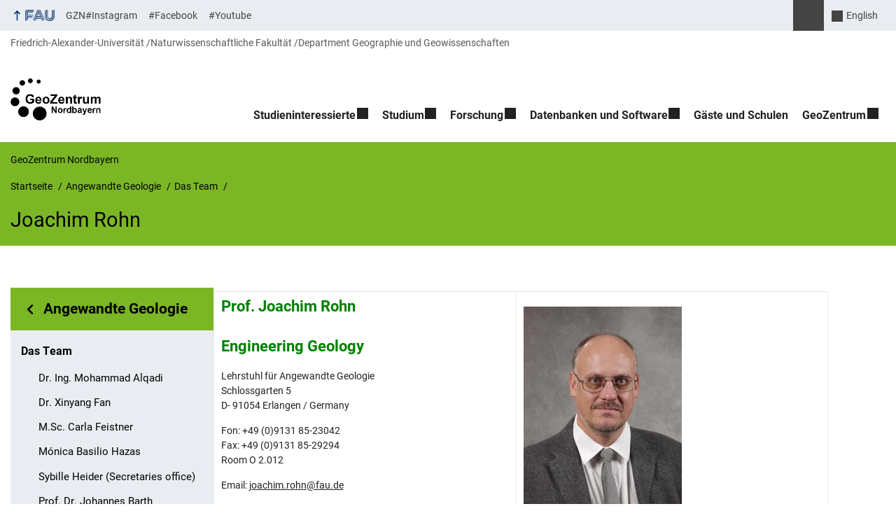

--- FILE ---
content_type: text/html; charset=UTF-8
request_url: https://www.gzn.nat.fau.de/angewandte-geologie/hydrogeologie/prof-joachim-rohn/
body_size: 30769
content:
<!DOCTYPE html>
<html class="no-js" lang="de">
	<head>
		<meta charset="UTF-8">
		<meta name="viewport" content="width=device-width, initial-scale=1.0">
		<title>Joachim Rohn - GeoZentrum Nordbayern</title>
			<style>img:is([sizes="auto" i], [sizes^="auto," i]) { contain-intrinsic-size: 3000px 1500px }</style>
			<link rel="alternate" type="application/rss+xml" title="GeoZentrum Nordbayern - RSS 2.0 Feed" href="https://www.gzn.nat.fau.de/feed/">
		
		<!-- The SEO Framework von Sybre Waaijer -->
		<meta name="robots" content="max-snippet:-1,max-image-preview:large,max-video-preview:-1" />
		<link rel="canonical" href="https://www.gzn.nat.fau.de/angewandte-geologie/hydrogeologie/prof-joachim-rohn/" />
		<meta property="og:type" content="website" />
		<meta property="og:locale" content="de_DE" />
		<meta property="og:site_name" content="GeoZentrum Nordbayern" />
		<meta property="og:title" content="Joachim Rohn" />
		<meta property="og:url" content="https://www.gzn.nat.fau.de/angewandte-geologie/hydrogeologie/prof-joachim-rohn/" />
		<meta property="og:image" content="https://www.gzn.nat.fau.de/files/2024/01/cropped-Geozentrum-logo_nobackground.png" />
		<meta property="og:image:width" content="492" />
		<meta property="og:image:height" content="227" />
		<meta name="twitter:card" content="summary_large_image" />
		<meta name="twitter:title" content="Joachim Rohn" />
		<meta name="twitter:image" content="https://www.gzn.nat.fau.de/files/2024/01/cropped-Geozentrum-logo_nobackground.png" />
		<script type="application/ld+json">{"@context":"https://schema.org","@graph":[{"@type":"WebSite","@id":"https://www.gzn.nat.fau.de/#/schema/WebSite","url":"https://www.gzn.nat.fau.de/","name":"GeoZentrum Nordbayern","description":"der Friedrich-Alexander Universität Erlangen-Nürnberg","inLanguage":"de","potentialAction":{"@type":"SearchAction","target":{"@type":"EntryPoint","urlTemplate":"https://www.gzn.nat.fau.de/search/{search_term_string}/"},"query-input":"required name=search_term_string"},"publisher":{"@type":"Organization","@id":"https://www.gzn.nat.fau.de/#/schema/Organization","name":"GeoZentrum Nordbayern","url":"https://www.gzn.nat.fau.de/","logo":{"@type":"ImageObject","url":"https://www.gzn.nat.fau.de/files/2024/01/cropped-Geozentrum-logo_nobackground.png","contentUrl":"https://www.gzn.nat.fau.de/files/2024/01/cropped-Geozentrum-logo_nobackground.png","width":492,"height":227,"contentSize":"7116"}}},{"@type":"WebPage","@id":"https://www.gzn.nat.fau.de/angewandte-geologie/hydrogeologie/prof-joachim-rohn/","url":"https://www.gzn.nat.fau.de/angewandte-geologie/hydrogeologie/prof-joachim-rohn/","name":"Joachim Rohn - GeoZentrum Nordbayern","inLanguage":"de","isPartOf":{"@id":"https://www.gzn.nat.fau.de/#/schema/WebSite"},"breadcrumb":{"@type":"BreadcrumbList","@id":"https://www.gzn.nat.fau.de/#/schema/BreadcrumbList","itemListElement":[{"@type":"ListItem","position":1,"item":"https://www.gzn.nat.fau.de/","name":"GeoZentrum Nordbayern"},{"@type":"ListItem","position":2,"item":"https://www.gzn.nat.fau.de/angewandte-geologie/","name":"Angewandte Geologie"},{"@type":"ListItem","position":3,"item":"https://www.gzn.nat.fau.de/angewandte-geologie/hydrogeologie/","name":"Das Team"},{"@type":"ListItem","position":4,"name":"Joachim Rohn"}]},"potentialAction":{"@type":"ReadAction","target":"https://www.gzn.nat.fau.de/angewandte-geologie/hydrogeologie/prof-joachim-rohn/"}}]}</script>
		<!-- / The SEO Framework von Sybre Waaijer | 24.85ms meta | 9.94ms boot -->
		
		<link rel="alternate" type="application/rss+xml" title="GeoZentrum Nordbayern &raquo; Feed" href="https://www.gzn.nat.fau.de/feed/" />
		<link rel='stylesheet' id='wp-block-library-css' href='https://www.gzn.nat.fau.de/wp-includes/css/dist/block-library/style.min.css?ver=6.8.3' media='all' />
		<style id='rrze-elements-collapse-style-inline-css' type='text/css'>
		.wp-block-rrze-rrze-elements{font-size:64px}
		
		</style>
		<link rel='stylesheet' id='rrze-faudir-service-style-css' href='https://www.gzn.nat.fau.de/wp-content/plugins/rrze-faudir/build/blocks/service/style-index.css?ver=6.8.3' media='all' />
		<style id='global-styles-inline-css' type='text/css'>
		:root{--wp--preset--aspect-ratio--square: 1;--wp--preset--aspect-ratio--4-3: 4/3;--wp--preset--aspect-ratio--3-4: 3/4;--wp--preset--aspect-ratio--3-2: 3/2;--wp--preset--aspect-ratio--2-3: 2/3;--wp--preset--aspect-ratio--16-9: 16/9;--wp--preset--aspect-ratio--9-16: 9/16;--wp--preset--color--black: var(--color-black, #000);--wp--preset--color--cyan-bluish-gray: #abb8c3;--wp--preset--color--white: #ffffff;--wp--preset--color--pale-pink: #f78da7;--wp--preset--color--vivid-red: #cf2e2e;--wp--preset--color--luminous-vivid-orange: #ff6900;--wp--preset--color--luminous-vivid-amber: #fcb900;--wp--preset--color--light-green-cyan: #7bdcb5;--wp--preset--color--vivid-green-cyan: #00d084;--wp--preset--color--pale-cyan-blue: #8ed1fc;--wp--preset--color--vivid-cyan-blue: #0693e3;--wp--preset--color--vivid-purple: #9b51e0;--wp--preset--color--base: var(--color-Text, #222);--wp--preset--color--contrast: var(--color-white, #fff);--wp--preset--color--primary: var(--color-primary-basis, #04316A);--wp--preset--color--dunkler: var(--color-primary-dunkler, #004A9F);--wp--preset--color--heller: var(--color-primary-ci-hell2, #CED9E7);--wp--preset--color--fau: var(--color-branding-zentral, #04316a);--wp--preset--color--phil: var(--color-branding-phil, #fdb735);--wp--preset--color--rw: var(--color-branding-rw, #c50f3c);--wp--preset--color--med: var(--color-branding-med, #18b4f1);--wp--preset--color--nat: var(--color-branding-nat, #7bb725);--wp--preset--color--tf: var(--color-branding-tf, #8C9FB1);--wp--preset--gradient--vivid-cyan-blue-to-vivid-purple: linear-gradient(135deg,rgba(6,147,227,1) 0%,rgb(155,81,224) 100%);--wp--preset--gradient--light-green-cyan-to-vivid-green-cyan: linear-gradient(135deg,rgb(122,220,180) 0%,rgb(0,208,130) 100%);--wp--preset--gradient--luminous-vivid-amber-to-luminous-vivid-orange: linear-gradient(135deg,rgba(252,185,0,1) 0%,rgba(255,105,0,1) 100%);--wp--preset--gradient--luminous-vivid-orange-to-vivid-red: linear-gradient(135deg,rgba(255,105,0,1) 0%,rgb(207,46,46) 100%);--wp--preset--gradient--very-light-gray-to-cyan-bluish-gray: linear-gradient(135deg,rgb(238,238,238) 0%,rgb(169,184,195) 100%);--wp--preset--gradient--cool-to-warm-spectrum: linear-gradient(135deg,rgb(74,234,220) 0%,rgb(151,120,209) 20%,rgb(207,42,186) 40%,rgb(238,44,130) 60%,rgb(251,105,98) 80%,rgb(254,248,76) 100%);--wp--preset--gradient--blush-light-purple: linear-gradient(135deg,rgb(255,206,236) 0%,rgb(152,150,240) 100%);--wp--preset--gradient--blush-bordeaux: linear-gradient(135deg,rgb(254,205,165) 0%,rgb(254,45,45) 50%,rgb(107,0,62) 100%);--wp--preset--gradient--luminous-dusk: linear-gradient(135deg,rgb(255,203,112) 0%,rgb(199,81,192) 50%,rgb(65,88,208) 100%);--wp--preset--gradient--pale-ocean: linear-gradient(135deg,rgb(255,245,203) 0%,rgb(182,227,212) 50%,rgb(51,167,181) 100%);--wp--preset--gradient--electric-grass: linear-gradient(135deg,rgb(202,248,128) 0%,rgb(113,206,126) 100%);--wp--preset--gradient--midnight: linear-gradient(135deg,rgb(2,3,129) 0%,rgb(40,116,252) 100%);--wp--preset--font-size--small: 13px;--wp--preset--font-size--medium: 20px;--wp--preset--font-size--large: 36px;--wp--preset--font-size--x-large: 42px;--wp--preset--spacing--20: 0.44rem;--wp--preset--spacing--30: 0.67rem;--wp--preset--spacing--40: 1rem;--wp--preset--spacing--50: 1.5rem;--wp--preset--spacing--60: 2.25rem;--wp--preset--spacing--70: 3.38rem;--wp--preset--spacing--80: 5.06rem;--wp--preset--shadow--natural: 6px 6px 9px rgba(0, 0, 0, 0.2);--wp--preset--shadow--deep: 12px 12px 50px rgba(0, 0, 0, 0.4);--wp--preset--shadow--sharp: 6px 6px 0px rgba(0, 0, 0, 0.2);--wp--preset--shadow--outlined: 6px 6px 0px -3px rgba(255, 255, 255, 1), 6px 6px rgba(0, 0, 0, 1);--wp--preset--shadow--crisp: 6px 6px 0px rgba(0, 0, 0, 1);}.wp-block-pullquote{--wp--preset--color--white: var(--color-white, #fff);--wp--preset--color--fau: var(--color-branding-zentral, #04316a);--wp--preset--color--phil: var(--color-branding-phil, #fdb735);--wp--preset--color--phil-dunkler: var(--color-phil-dunkler, #e87722);--wp--preset--color--rw: var(--color-branding-rw, #c50f3c);--wp--preset--color--rw-dunkler: var(--color-rw-dunkler, #971B2F);--wp--preset--color--med: var(--color-branding-med, #18b4f1);--wp--preset--color--med-dunkler: var(--color-med-dunkler, #005287);--wp--preset--color--nat: var(--color-branding-nat, #7bb725);--wp--preset--color--nat-dunkler: var(--color-nat-dunkler, #266141);--wp--preset--color--tf: var(--color-branding-tf, #8C9FB1);--wp--preset--color--tf-dunkler: var(--color-tf-dunkler, #2F586E);--wp--preset--font-size--base: 1rem;--wp--preset--font-size--medium: 1.5rem;--wp--preset--font-size--large: 2rem;--wp--preset--font-size--x-large: 3rem;}.wp-block-rrze-elements-collapse{--wp--preset--color--fau: var(--color-branding-zentral, #04316a);--wp--preset--color--phil: var(--color-branding-phil, #fdb735);--wp--preset--color--rw: var(--color-branding-rw, #c50f3c);--wp--preset--color--med: var(--color-branding-med, #18b4f1);--wp--preset--color--nat: var(--color-branding-nat, #7bb725);--wp--preset--color--tf: var(--color-branding-tf, #8C9FB1);}.wp-block-rrze-elements-accordion{--wp--preset--color--fau: var(--color-branding-zentral, #04316a);--wp--preset--color--phil: var(--color-branding-phil, #fdb735);--wp--preset--color--rw: var(--color-branding-rw, #c50f3c);--wp--preset--color--med: var(--color-branding-med, #18b4f1);--wp--preset--color--nat: var(--color-branding-nat, #7bb725);--wp--preset--color--tf: var(--color-branding-tf, #8C9FB1);}.wp-block-rrze-elements-tabs{--wp--preset--color--fau: var(--color-branding-zentral, #04316a);--wp--preset--color--phil: var(--color-branding-phil, #fdb735);--wp--preset--color--rw: var(--color-branding-rw, #c50f3c);--wp--preset--color--med: var(--color-branding-med, #18b4f1);--wp--preset--color--nat: var(--color-branding-nat, #7bb725);--wp--preset--color--tf: var(--color-branding-tf, #8C9FB1);}.wp-block-rrze-elements-alert{--wp--preset--color--default: #e9edf2;--wp--preset--color--success: #dff0d8;--wp--preset--color--info: #d9edf7;--wp--preset--color--warning: #fcf8e3;--wp--preset--color--danger: #f2dede;}.wp-block-rrze-elements-columns{--wp--preset--color--default: #e9edf2;--wp--preset--color--success: #dff0d8;--wp--preset--color--info: #d9edf7;--wp--preset--color--warning: #fcf8e3;--wp--preset--color--danger: #f2dede;}p{--wp--preset--color--base: var(--color-Text, #222);--wp--preset--color--contrast: var(--color-white, #fff);}.wp-block-group{--wp--preset--color--base: var(--color-Text,#222);--wp--preset--color--contrast: var(--color-MainBackground,#fff);--wp--preset--color--default: #e9edf2;--wp--preset--color--success: #dff0d8;--wp--preset--color--info: #d9edf7;--wp--preset--color--warning: #fcf8e3;--wp--preset--color--danger: #f2dede;--wp--preset--color--fau: var(--color-branding-zentral, #04316a);--wp--preset--color--phil: var(--color-branding-phil, #fdb735);--wp--preset--color--phil-dunkler: var(--color-phil-dunkler, #e87722);--wp--preset--color--rw: var(--color-branding-rw, #c50f3c);--wp--preset--color--rw-dunkler: var(--color-rw-dunkler, #971B2F);--wp--preset--color--med: var(--color-branding-med, #18b4f1);--wp--preset--color--med-dunkler: var(--color-med-dunkler, #005287);--wp--preset--color--nat: var(--color-branding-nat, #7bb725);--wp--preset--color--nat-dunkler: var(--color-nat-dunkler, #266141);--wp--preset--color--tf: var(--color-branding-tf, #8C9FB1);--wp--preset--color--tf-dunkler: var(--color-tf-dunkler, #2F586E);}.wp-block-column{--wp--preset--color--base: var(--color-Text,#222);--wp--preset--color--contrast: var(--color-MainBackground,#fff);--wp--preset--color--default: #e9edf2;--wp--preset--color--success: #dff0d8;--wp--preset--color--info: #d9edf7;--wp--preset--color--warning: #fcf8e3;--wp--preset--color--danger: #f2dede;--wp--preset--color--fau: var(--color-branding-zentral, #04316a);--wp--preset--color--phil: var(--color-branding-phil, #fdb735);--wp--preset--color--phil-dunkler: var(--color-phil-dunkler, #e87722);--wp--preset--color--rw: var(--color-branding-rw, #c50f3c);--wp--preset--color--rw-dunkler: var(--color-rw-dunkler, #971B2F);--wp--preset--color--med: var(--color-branding-med, #18b4f1);--wp--preset--color--med-dunkler: var(--color-med-dunkler, #005287);--wp--preset--color--nat: var(--color-branding-nat, #7bb725);--wp--preset--color--nat-dunkler: var(--color-nat-dunkler, #266141);--wp--preset--color--tf: var(--color-branding-tf, #8C9FB1);--wp--preset--color--tf-dunkler: var(--color-tf-dunkler, #2F586E);}.wp-block-cover{--wp--preset--color--black: var(--color-black, #000);--wp--preset--color--contrast: var(--color-white, #fff);--wp--preset--color--fau: var(--color-branding-zentral, #04316a);--wp--preset--color--phil: var(--color-branding-phil, #fdb735);--wp--preset--color--phil-dunkler: var(--color-phil-dunkler, #e87722);--wp--preset--color--rw: var(--color-branding-rw, #c50f3c);--wp--preset--color--rw-dunkler: var(--color-rw-dunkler, #971B2F);--wp--preset--color--med: var(--color-branding-med, #18b4f1);--wp--preset--color--med-dunkler: var(--color-med-dunkler, #005287);--wp--preset--color--nat: var(--color-branding-nat, #7bb725);--wp--preset--color--nat-dunkler: var(--color-nat-dunkler, #266141);--wp--preset--color--tf: var(--color-branding-tf, #8C9FB1);--wp--preset--color--tf-dunkler: var(--color-tf-dunkler, #2F586E);}.wp-block-heading{--wp--preset--color--base: var(--color-Text, #222);--wp--preset--color--contrast: var(--color-white, #fff);}:root { --wp--style--global--content-size: 1400px;--wp--style--global--wide-size: 1400px; }:where(body) { margin: 0; }.wp-site-blocks > .alignleft { float: left; margin-right: 2em; }.wp-site-blocks > .alignright { float: right; margin-left: 2em; }.wp-site-blocks > .aligncenter { justify-content: center; margin-left: auto; margin-right: auto; }:where(.is-layout-flex){gap: 0.5em;}:where(.is-layout-grid){gap: 0.5em;}.is-layout-flow > .alignleft{float: left;margin-inline-start: 0;margin-inline-end: 2em;}.is-layout-flow > .alignright{float: right;margin-inline-start: 2em;margin-inline-end: 0;}.is-layout-flow > .aligncenter{margin-left: auto !important;margin-right: auto !important;}.is-layout-constrained > .alignleft{float: left;margin-inline-start: 0;margin-inline-end: 2em;}.is-layout-constrained > .alignright{float: right;margin-inline-start: 2em;margin-inline-end: 0;}.is-layout-constrained > .aligncenter{margin-left: auto !important;margin-right: auto !important;}.is-layout-constrained > :where(:not(.alignleft):not(.alignright):not(.alignfull)){max-width: var(--wp--style--global--content-size);margin-left: auto !important;margin-right: auto !important;}.is-layout-constrained > .alignwide{max-width: var(--wp--style--global--wide-size);}body .is-layout-flex{display: flex;}.is-layout-flex{flex-wrap: wrap;align-items: center;}.is-layout-flex > :is(*, div){margin: 0;}body .is-layout-grid{display: grid;}.is-layout-grid > :is(*, div){margin: 0;}body{padding-top: 0px;padding-right: 0px;padding-bottom: 0px;padding-left: 0px;}a:where(:not(.wp-element-button)){text-decoration: underline;}:root :where(.wp-element-button, .wp-block-button__link){background-color: #32373c;border-width: 0;color: #fff;font-family: inherit;font-size: inherit;line-height: inherit;padding: calc(0.667em + 2px) calc(1.333em + 2px);text-decoration: none;}.has-black-color{color: var(--wp--preset--color--black) !important;}.has-cyan-bluish-gray-color{color: var(--wp--preset--color--cyan-bluish-gray) !important;}.has-white-color{color: var(--wp--preset--color--white) !important;}.has-pale-pink-color{color: var(--wp--preset--color--pale-pink) !important;}.has-vivid-red-color{color: var(--wp--preset--color--vivid-red) !important;}.has-luminous-vivid-orange-color{color: var(--wp--preset--color--luminous-vivid-orange) !important;}.has-luminous-vivid-amber-color{color: var(--wp--preset--color--luminous-vivid-amber) !important;}.has-light-green-cyan-color{color: var(--wp--preset--color--light-green-cyan) !important;}.has-vivid-green-cyan-color{color: var(--wp--preset--color--vivid-green-cyan) !important;}.has-pale-cyan-blue-color{color: var(--wp--preset--color--pale-cyan-blue) !important;}.has-vivid-cyan-blue-color{color: var(--wp--preset--color--vivid-cyan-blue) !important;}.has-vivid-purple-color{color: var(--wp--preset--color--vivid-purple) !important;}.has-base-color{color: var(--wp--preset--color--base) !important;}.has-contrast-color{color: var(--wp--preset--color--contrast) !important;}.has-primary-color{color: var(--wp--preset--color--primary) !important;}.has-dunkler-color{color: var(--wp--preset--color--dunkler) !important;}.has-heller-color{color: var(--wp--preset--color--heller) !important;}.has-fau-color{color: var(--wp--preset--color--fau) !important;}.has-phil-color{color: var(--wp--preset--color--phil) !important;}.has-rw-color{color: var(--wp--preset--color--rw) !important;}.has-med-color{color: var(--wp--preset--color--med) !important;}.has-nat-color{color: var(--wp--preset--color--nat) !important;}.has-tf-color{color: var(--wp--preset--color--tf) !important;}.has-black-background-color{background-color: var(--wp--preset--color--black) !important;}.has-cyan-bluish-gray-background-color{background-color: var(--wp--preset--color--cyan-bluish-gray) !important;}.has-white-background-color{background-color: var(--wp--preset--color--white) !important;}.has-pale-pink-background-color{background-color: var(--wp--preset--color--pale-pink) !important;}.has-vivid-red-background-color{background-color: var(--wp--preset--color--vivid-red) !important;}.has-luminous-vivid-orange-background-color{background-color: var(--wp--preset--color--luminous-vivid-orange) !important;}.has-luminous-vivid-amber-background-color{background-color: var(--wp--preset--color--luminous-vivid-amber) !important;}.has-light-green-cyan-background-color{background-color: var(--wp--preset--color--light-green-cyan) !important;}.has-vivid-green-cyan-background-color{background-color: var(--wp--preset--color--vivid-green-cyan) !important;}.has-pale-cyan-blue-background-color{background-color: var(--wp--preset--color--pale-cyan-blue) !important;}.has-vivid-cyan-blue-background-color{background-color: var(--wp--preset--color--vivid-cyan-blue) !important;}.has-vivid-purple-background-color{background-color: var(--wp--preset--color--vivid-purple) !important;}.has-base-background-color{background-color: var(--wp--preset--color--base) !important;}.has-contrast-background-color{background-color: var(--wp--preset--color--contrast) !important;}.has-primary-background-color{background-color: var(--wp--preset--color--primary) !important;}.has-dunkler-background-color{background-color: var(--wp--preset--color--dunkler) !important;}.has-heller-background-color{background-color: var(--wp--preset--color--heller) !important;}.has-fau-background-color{background-color: var(--wp--preset--color--fau) !important;}.has-phil-background-color{background-color: var(--wp--preset--color--phil) !important;}.has-rw-background-color{background-color: var(--wp--preset--color--rw) !important;}.has-med-background-color{background-color: var(--wp--preset--color--med) !important;}.has-nat-background-color{background-color: var(--wp--preset--color--nat) !important;}.has-tf-background-color{background-color: var(--wp--preset--color--tf) !important;}.has-black-border-color{border-color: var(--wp--preset--color--black) !important;}.has-cyan-bluish-gray-border-color{border-color: var(--wp--preset--color--cyan-bluish-gray) !important;}.has-white-border-color{border-color: var(--wp--preset--color--white) !important;}.has-pale-pink-border-color{border-color: var(--wp--preset--color--pale-pink) !important;}.has-vivid-red-border-color{border-color: var(--wp--preset--color--vivid-red) !important;}.has-luminous-vivid-orange-border-color{border-color: var(--wp--preset--color--luminous-vivid-orange) !important;}.has-luminous-vivid-amber-border-color{border-color: var(--wp--preset--color--luminous-vivid-amber) !important;}.has-light-green-cyan-border-color{border-color: var(--wp--preset--color--light-green-cyan) !important;}.has-vivid-green-cyan-border-color{border-color: var(--wp--preset--color--vivid-green-cyan) !important;}.has-pale-cyan-blue-border-color{border-color: var(--wp--preset--color--pale-cyan-blue) !important;}.has-vivid-cyan-blue-border-color{border-color: var(--wp--preset--color--vivid-cyan-blue) !important;}.has-vivid-purple-border-color{border-color: var(--wp--preset--color--vivid-purple) !important;}.has-base-border-color{border-color: var(--wp--preset--color--base) !important;}.has-contrast-border-color{border-color: var(--wp--preset--color--contrast) !important;}.has-primary-border-color{border-color: var(--wp--preset--color--primary) !important;}.has-dunkler-border-color{border-color: var(--wp--preset--color--dunkler) !important;}.has-heller-border-color{border-color: var(--wp--preset--color--heller) !important;}.has-fau-border-color{border-color: var(--wp--preset--color--fau) !important;}.has-phil-border-color{border-color: var(--wp--preset--color--phil) !important;}.has-rw-border-color{border-color: var(--wp--preset--color--rw) !important;}.has-med-border-color{border-color: var(--wp--preset--color--med) !important;}.has-nat-border-color{border-color: var(--wp--preset--color--nat) !important;}.has-tf-border-color{border-color: var(--wp--preset--color--tf) !important;}.has-vivid-cyan-blue-to-vivid-purple-gradient-background{background: var(--wp--preset--gradient--vivid-cyan-blue-to-vivid-purple) !important;}.has-light-green-cyan-to-vivid-green-cyan-gradient-background{background: var(--wp--preset--gradient--light-green-cyan-to-vivid-green-cyan) !important;}.has-luminous-vivid-amber-to-luminous-vivid-orange-gradient-background{background: var(--wp--preset--gradient--luminous-vivid-amber-to-luminous-vivid-orange) !important;}.has-luminous-vivid-orange-to-vivid-red-gradient-background{background: var(--wp--preset--gradient--luminous-vivid-orange-to-vivid-red) !important;}.has-very-light-gray-to-cyan-bluish-gray-gradient-background{background: var(--wp--preset--gradient--very-light-gray-to-cyan-bluish-gray) !important;}.has-cool-to-warm-spectrum-gradient-background{background: var(--wp--preset--gradient--cool-to-warm-spectrum) !important;}.has-blush-light-purple-gradient-background{background: var(--wp--preset--gradient--blush-light-purple) !important;}.has-blush-bordeaux-gradient-background{background: var(--wp--preset--gradient--blush-bordeaux) !important;}.has-luminous-dusk-gradient-background{background: var(--wp--preset--gradient--luminous-dusk) !important;}.has-pale-ocean-gradient-background{background: var(--wp--preset--gradient--pale-ocean) !important;}.has-electric-grass-gradient-background{background: var(--wp--preset--gradient--electric-grass) !important;}.has-midnight-gradient-background{background: var(--wp--preset--gradient--midnight) !important;}.has-small-font-size{font-size: var(--wp--preset--font-size--small) !important;}.has-medium-font-size{font-size: var(--wp--preset--font-size--medium) !important;}.has-large-font-size{font-size: var(--wp--preset--font-size--large) !important;}.has-x-large-font-size{font-size: var(--wp--preset--font-size--x-large) !important;}.wp-block-pullquote.has-white-color{color: var(--wp--preset--color--white) !important;}.wp-block-pullquote.has-fau-color{color: var(--wp--preset--color--fau) !important;}.wp-block-pullquote.has-phil-color{color: var(--wp--preset--color--phil) !important;}.wp-block-pullquote.has-phil-dunkler-color{color: var(--wp--preset--color--phil-dunkler) !important;}.wp-block-pullquote.has-rw-color{color: var(--wp--preset--color--rw) !important;}.wp-block-pullquote.has-rw-dunkler-color{color: var(--wp--preset--color--rw-dunkler) !important;}.wp-block-pullquote.has-med-color{color: var(--wp--preset--color--med) !important;}.wp-block-pullquote.has-med-dunkler-color{color: var(--wp--preset--color--med-dunkler) !important;}.wp-block-pullquote.has-nat-color{color: var(--wp--preset--color--nat) !important;}.wp-block-pullquote.has-nat-dunkler-color{color: var(--wp--preset--color--nat-dunkler) !important;}.wp-block-pullquote.has-tf-color{color: var(--wp--preset--color--tf) !important;}.wp-block-pullquote.has-tf-dunkler-color{color: var(--wp--preset--color--tf-dunkler) !important;}.wp-block-pullquote.has-white-background-color{background-color: var(--wp--preset--color--white) !important;}.wp-block-pullquote.has-fau-background-color{background-color: var(--wp--preset--color--fau) !important;}.wp-block-pullquote.has-phil-background-color{background-color: var(--wp--preset--color--phil) !important;}.wp-block-pullquote.has-phil-dunkler-background-color{background-color: var(--wp--preset--color--phil-dunkler) !important;}.wp-block-pullquote.has-rw-background-color{background-color: var(--wp--preset--color--rw) !important;}.wp-block-pullquote.has-rw-dunkler-background-color{background-color: var(--wp--preset--color--rw-dunkler) !important;}.wp-block-pullquote.has-med-background-color{background-color: var(--wp--preset--color--med) !important;}.wp-block-pullquote.has-med-dunkler-background-color{background-color: var(--wp--preset--color--med-dunkler) !important;}.wp-block-pullquote.has-nat-background-color{background-color: var(--wp--preset--color--nat) !important;}.wp-block-pullquote.has-nat-dunkler-background-color{background-color: var(--wp--preset--color--nat-dunkler) !important;}.wp-block-pullquote.has-tf-background-color{background-color: var(--wp--preset--color--tf) !important;}.wp-block-pullquote.has-tf-dunkler-background-color{background-color: var(--wp--preset--color--tf-dunkler) !important;}.wp-block-pullquote.has-white-border-color{border-color: var(--wp--preset--color--white) !important;}.wp-block-pullquote.has-fau-border-color{border-color: var(--wp--preset--color--fau) !important;}.wp-block-pullquote.has-phil-border-color{border-color: var(--wp--preset--color--phil) !important;}.wp-block-pullquote.has-phil-dunkler-border-color{border-color: var(--wp--preset--color--phil-dunkler) !important;}.wp-block-pullquote.has-rw-border-color{border-color: var(--wp--preset--color--rw) !important;}.wp-block-pullquote.has-rw-dunkler-border-color{border-color: var(--wp--preset--color--rw-dunkler) !important;}.wp-block-pullquote.has-med-border-color{border-color: var(--wp--preset--color--med) !important;}.wp-block-pullquote.has-med-dunkler-border-color{border-color: var(--wp--preset--color--med-dunkler) !important;}.wp-block-pullquote.has-nat-border-color{border-color: var(--wp--preset--color--nat) !important;}.wp-block-pullquote.has-nat-dunkler-border-color{border-color: var(--wp--preset--color--nat-dunkler) !important;}.wp-block-pullquote.has-tf-border-color{border-color: var(--wp--preset--color--tf) !important;}.wp-block-pullquote.has-tf-dunkler-border-color{border-color: var(--wp--preset--color--tf-dunkler) !important;}.wp-block-pullquote.has-base-font-size{font-size: var(--wp--preset--font-size--base) !important;}.wp-block-pullquote.has-medium-font-size{font-size: var(--wp--preset--font-size--medium) !important;}.wp-block-pullquote.has-large-font-size{font-size: var(--wp--preset--font-size--large) !important;}.wp-block-pullquote.has-x-large-font-size{font-size: var(--wp--preset--font-size--x-large) !important;}.wp-block-rrze-elements-collapse.has-fau-color{color: var(--wp--preset--color--fau) !important;}.wp-block-rrze-elements-collapse.has-phil-color{color: var(--wp--preset--color--phil) !important;}.wp-block-rrze-elements-collapse.has-rw-color{color: var(--wp--preset--color--rw) !important;}.wp-block-rrze-elements-collapse.has-med-color{color: var(--wp--preset--color--med) !important;}.wp-block-rrze-elements-collapse.has-nat-color{color: var(--wp--preset--color--nat) !important;}.wp-block-rrze-elements-collapse.has-tf-color{color: var(--wp--preset--color--tf) !important;}.wp-block-rrze-elements-collapse.has-fau-background-color{background-color: var(--wp--preset--color--fau) !important;}.wp-block-rrze-elements-collapse.has-phil-background-color{background-color: var(--wp--preset--color--phil) !important;}.wp-block-rrze-elements-collapse.has-rw-background-color{background-color: var(--wp--preset--color--rw) !important;}.wp-block-rrze-elements-collapse.has-med-background-color{background-color: var(--wp--preset--color--med) !important;}.wp-block-rrze-elements-collapse.has-nat-background-color{background-color: var(--wp--preset--color--nat) !important;}.wp-block-rrze-elements-collapse.has-tf-background-color{background-color: var(--wp--preset--color--tf) !important;}.wp-block-rrze-elements-collapse.has-fau-border-color{border-color: var(--wp--preset--color--fau) !important;}.wp-block-rrze-elements-collapse.has-phil-border-color{border-color: var(--wp--preset--color--phil) !important;}.wp-block-rrze-elements-collapse.has-rw-border-color{border-color: var(--wp--preset--color--rw) !important;}.wp-block-rrze-elements-collapse.has-med-border-color{border-color: var(--wp--preset--color--med) !important;}.wp-block-rrze-elements-collapse.has-nat-border-color{border-color: var(--wp--preset--color--nat) !important;}.wp-block-rrze-elements-collapse.has-tf-border-color{border-color: var(--wp--preset--color--tf) !important;}.wp-block-rrze-elements-accordion.has-fau-color{color: var(--wp--preset--color--fau) !important;}.wp-block-rrze-elements-accordion.has-phil-color{color: var(--wp--preset--color--phil) !important;}.wp-block-rrze-elements-accordion.has-rw-color{color: var(--wp--preset--color--rw) !important;}.wp-block-rrze-elements-accordion.has-med-color{color: var(--wp--preset--color--med) !important;}.wp-block-rrze-elements-accordion.has-nat-color{color: var(--wp--preset--color--nat) !important;}.wp-block-rrze-elements-accordion.has-tf-color{color: var(--wp--preset--color--tf) !important;}.wp-block-rrze-elements-accordion.has-fau-background-color{background-color: var(--wp--preset--color--fau) !important;}.wp-block-rrze-elements-accordion.has-phil-background-color{background-color: var(--wp--preset--color--phil) !important;}.wp-block-rrze-elements-accordion.has-rw-background-color{background-color: var(--wp--preset--color--rw) !important;}.wp-block-rrze-elements-accordion.has-med-background-color{background-color: var(--wp--preset--color--med) !important;}.wp-block-rrze-elements-accordion.has-nat-background-color{background-color: var(--wp--preset--color--nat) !important;}.wp-block-rrze-elements-accordion.has-tf-background-color{background-color: var(--wp--preset--color--tf) !important;}.wp-block-rrze-elements-accordion.has-fau-border-color{border-color: var(--wp--preset--color--fau) !important;}.wp-block-rrze-elements-accordion.has-phil-border-color{border-color: var(--wp--preset--color--phil) !important;}.wp-block-rrze-elements-accordion.has-rw-border-color{border-color: var(--wp--preset--color--rw) !important;}.wp-block-rrze-elements-accordion.has-med-border-color{border-color: var(--wp--preset--color--med) !important;}.wp-block-rrze-elements-accordion.has-nat-border-color{border-color: var(--wp--preset--color--nat) !important;}.wp-block-rrze-elements-accordion.has-tf-border-color{border-color: var(--wp--preset--color--tf) !important;}.wp-block-rrze-elements-tabs.has-fau-color{color: var(--wp--preset--color--fau) !important;}.wp-block-rrze-elements-tabs.has-phil-color{color: var(--wp--preset--color--phil) !important;}.wp-block-rrze-elements-tabs.has-rw-color{color: var(--wp--preset--color--rw) !important;}.wp-block-rrze-elements-tabs.has-med-color{color: var(--wp--preset--color--med) !important;}.wp-block-rrze-elements-tabs.has-nat-color{color: var(--wp--preset--color--nat) !important;}.wp-block-rrze-elements-tabs.has-tf-color{color: var(--wp--preset--color--tf) !important;}.wp-block-rrze-elements-tabs.has-fau-background-color{background-color: var(--wp--preset--color--fau) !important;}.wp-block-rrze-elements-tabs.has-phil-background-color{background-color: var(--wp--preset--color--phil) !important;}.wp-block-rrze-elements-tabs.has-rw-background-color{background-color: var(--wp--preset--color--rw) !important;}.wp-block-rrze-elements-tabs.has-med-background-color{background-color: var(--wp--preset--color--med) !important;}.wp-block-rrze-elements-tabs.has-nat-background-color{background-color: var(--wp--preset--color--nat) !important;}.wp-block-rrze-elements-tabs.has-tf-background-color{background-color: var(--wp--preset--color--tf) !important;}.wp-block-rrze-elements-tabs.has-fau-border-color{border-color: var(--wp--preset--color--fau) !important;}.wp-block-rrze-elements-tabs.has-phil-border-color{border-color: var(--wp--preset--color--phil) !important;}.wp-block-rrze-elements-tabs.has-rw-border-color{border-color: var(--wp--preset--color--rw) !important;}.wp-block-rrze-elements-tabs.has-med-border-color{border-color: var(--wp--preset--color--med) !important;}.wp-block-rrze-elements-tabs.has-nat-border-color{border-color: var(--wp--preset--color--nat) !important;}.wp-block-rrze-elements-tabs.has-tf-border-color{border-color: var(--wp--preset--color--tf) !important;}.wp-block-rrze-elements-alert.has-default-color{color: var(--wp--preset--color--default) !important;}.wp-block-rrze-elements-alert.has-success-color{color: var(--wp--preset--color--success) !important;}.wp-block-rrze-elements-alert.has-info-color{color: var(--wp--preset--color--info) !important;}.wp-block-rrze-elements-alert.has-warning-color{color: var(--wp--preset--color--warning) !important;}.wp-block-rrze-elements-alert.has-danger-color{color: var(--wp--preset--color--danger) !important;}.wp-block-rrze-elements-alert.has-default-background-color{background-color: var(--wp--preset--color--default) !important;}.wp-block-rrze-elements-alert.has-success-background-color{background-color: var(--wp--preset--color--success) !important;}.wp-block-rrze-elements-alert.has-info-background-color{background-color: var(--wp--preset--color--info) !important;}.wp-block-rrze-elements-alert.has-warning-background-color{background-color: var(--wp--preset--color--warning) !important;}.wp-block-rrze-elements-alert.has-danger-background-color{background-color: var(--wp--preset--color--danger) !important;}.wp-block-rrze-elements-alert.has-default-border-color{border-color: var(--wp--preset--color--default) !important;}.wp-block-rrze-elements-alert.has-success-border-color{border-color: var(--wp--preset--color--success) !important;}.wp-block-rrze-elements-alert.has-info-border-color{border-color: var(--wp--preset--color--info) !important;}.wp-block-rrze-elements-alert.has-warning-border-color{border-color: var(--wp--preset--color--warning) !important;}.wp-block-rrze-elements-alert.has-danger-border-color{border-color: var(--wp--preset--color--danger) !important;}.wp-block-rrze-elements-columns.has-default-color{color: var(--wp--preset--color--default) !important;}.wp-block-rrze-elements-columns.has-success-color{color: var(--wp--preset--color--success) !important;}.wp-block-rrze-elements-columns.has-info-color{color: var(--wp--preset--color--info) !important;}.wp-block-rrze-elements-columns.has-warning-color{color: var(--wp--preset--color--warning) !important;}.wp-block-rrze-elements-columns.has-danger-color{color: var(--wp--preset--color--danger) !important;}.wp-block-rrze-elements-columns.has-default-background-color{background-color: var(--wp--preset--color--default) !important;}.wp-block-rrze-elements-columns.has-success-background-color{background-color: var(--wp--preset--color--success) !important;}.wp-block-rrze-elements-columns.has-info-background-color{background-color: var(--wp--preset--color--info) !important;}.wp-block-rrze-elements-columns.has-warning-background-color{background-color: var(--wp--preset--color--warning) !important;}.wp-block-rrze-elements-columns.has-danger-background-color{background-color: var(--wp--preset--color--danger) !important;}.wp-block-rrze-elements-columns.has-default-border-color{border-color: var(--wp--preset--color--default) !important;}.wp-block-rrze-elements-columns.has-success-border-color{border-color: var(--wp--preset--color--success) !important;}.wp-block-rrze-elements-columns.has-info-border-color{border-color: var(--wp--preset--color--info) !important;}.wp-block-rrze-elements-columns.has-warning-border-color{border-color: var(--wp--preset--color--warning) !important;}.wp-block-rrze-elements-columns.has-danger-border-color{border-color: var(--wp--preset--color--danger) !important;}p.has-base-color{color: var(--wp--preset--color--base) !important;}p.has-contrast-color{color: var(--wp--preset--color--contrast) !important;}p.has-base-background-color{background-color: var(--wp--preset--color--base) !important;}p.has-contrast-background-color{background-color: var(--wp--preset--color--contrast) !important;}p.has-base-border-color{border-color: var(--wp--preset--color--base) !important;}p.has-contrast-border-color{border-color: var(--wp--preset--color--contrast) !important;}.wp-block-group.has-base-color{color: var(--wp--preset--color--base) !important;}.wp-block-group.has-contrast-color{color: var(--wp--preset--color--contrast) !important;}.wp-block-group.has-default-color{color: var(--wp--preset--color--default) !important;}.wp-block-group.has-success-color{color: var(--wp--preset--color--success) !important;}.wp-block-group.has-info-color{color: var(--wp--preset--color--info) !important;}.wp-block-group.has-warning-color{color: var(--wp--preset--color--warning) !important;}.wp-block-group.has-danger-color{color: var(--wp--preset--color--danger) !important;}.wp-block-group.has-fau-color{color: var(--wp--preset--color--fau) !important;}.wp-block-group.has-phil-color{color: var(--wp--preset--color--phil) !important;}.wp-block-group.has-phil-dunkler-color{color: var(--wp--preset--color--phil-dunkler) !important;}.wp-block-group.has-rw-color{color: var(--wp--preset--color--rw) !important;}.wp-block-group.has-rw-dunkler-color{color: var(--wp--preset--color--rw-dunkler) !important;}.wp-block-group.has-med-color{color: var(--wp--preset--color--med) !important;}.wp-block-group.has-med-dunkler-color{color: var(--wp--preset--color--med-dunkler) !important;}.wp-block-group.has-nat-color{color: var(--wp--preset--color--nat) !important;}.wp-block-group.has-nat-dunkler-color{color: var(--wp--preset--color--nat-dunkler) !important;}.wp-block-group.has-tf-color{color: var(--wp--preset--color--tf) !important;}.wp-block-group.has-tf-dunkler-color{color: var(--wp--preset--color--tf-dunkler) !important;}.wp-block-group.has-base-background-color{background-color: var(--wp--preset--color--base) !important;}.wp-block-group.has-contrast-background-color{background-color: var(--wp--preset--color--contrast) !important;}.wp-block-group.has-default-background-color{background-color: var(--wp--preset--color--default) !important;}.wp-block-group.has-success-background-color{background-color: var(--wp--preset--color--success) !important;}.wp-block-group.has-info-background-color{background-color: var(--wp--preset--color--info) !important;}.wp-block-group.has-warning-background-color{background-color: var(--wp--preset--color--warning) !important;}.wp-block-group.has-danger-background-color{background-color: var(--wp--preset--color--danger) !important;}.wp-block-group.has-fau-background-color{background-color: var(--wp--preset--color--fau) !important;}.wp-block-group.has-phil-background-color{background-color: var(--wp--preset--color--phil) !important;}.wp-block-group.has-phil-dunkler-background-color{background-color: var(--wp--preset--color--phil-dunkler) !important;}.wp-block-group.has-rw-background-color{background-color: var(--wp--preset--color--rw) !important;}.wp-block-group.has-rw-dunkler-background-color{background-color: var(--wp--preset--color--rw-dunkler) !important;}.wp-block-group.has-med-background-color{background-color: var(--wp--preset--color--med) !important;}.wp-block-group.has-med-dunkler-background-color{background-color: var(--wp--preset--color--med-dunkler) !important;}.wp-block-group.has-nat-background-color{background-color: var(--wp--preset--color--nat) !important;}.wp-block-group.has-nat-dunkler-background-color{background-color: var(--wp--preset--color--nat-dunkler) !important;}.wp-block-group.has-tf-background-color{background-color: var(--wp--preset--color--tf) !important;}.wp-block-group.has-tf-dunkler-background-color{background-color: var(--wp--preset--color--tf-dunkler) !important;}.wp-block-group.has-base-border-color{border-color: var(--wp--preset--color--base) !important;}.wp-block-group.has-contrast-border-color{border-color: var(--wp--preset--color--contrast) !important;}.wp-block-group.has-default-border-color{border-color: var(--wp--preset--color--default) !important;}.wp-block-group.has-success-border-color{border-color: var(--wp--preset--color--success) !important;}.wp-block-group.has-info-border-color{border-color: var(--wp--preset--color--info) !important;}.wp-block-group.has-warning-border-color{border-color: var(--wp--preset--color--warning) !important;}.wp-block-group.has-danger-border-color{border-color: var(--wp--preset--color--danger) !important;}.wp-block-group.has-fau-border-color{border-color: var(--wp--preset--color--fau) !important;}.wp-block-group.has-phil-border-color{border-color: var(--wp--preset--color--phil) !important;}.wp-block-group.has-phil-dunkler-border-color{border-color: var(--wp--preset--color--phil-dunkler) !important;}.wp-block-group.has-rw-border-color{border-color: var(--wp--preset--color--rw) !important;}.wp-block-group.has-rw-dunkler-border-color{border-color: var(--wp--preset--color--rw-dunkler) !important;}.wp-block-group.has-med-border-color{border-color: var(--wp--preset--color--med) !important;}.wp-block-group.has-med-dunkler-border-color{border-color: var(--wp--preset--color--med-dunkler) !important;}.wp-block-group.has-nat-border-color{border-color: var(--wp--preset--color--nat) !important;}.wp-block-group.has-nat-dunkler-border-color{border-color: var(--wp--preset--color--nat-dunkler) !important;}.wp-block-group.has-tf-border-color{border-color: var(--wp--preset--color--tf) !important;}.wp-block-group.has-tf-dunkler-border-color{border-color: var(--wp--preset--color--tf-dunkler) !important;}.wp-block-column.has-base-color{color: var(--wp--preset--color--base) !important;}.wp-block-column.has-contrast-color{color: var(--wp--preset--color--contrast) !important;}.wp-block-column.has-default-color{color: var(--wp--preset--color--default) !important;}.wp-block-column.has-success-color{color: var(--wp--preset--color--success) !important;}.wp-block-column.has-info-color{color: var(--wp--preset--color--info) !important;}.wp-block-column.has-warning-color{color: var(--wp--preset--color--warning) !important;}.wp-block-column.has-danger-color{color: var(--wp--preset--color--danger) !important;}.wp-block-column.has-fau-color{color: var(--wp--preset--color--fau) !important;}.wp-block-column.has-phil-color{color: var(--wp--preset--color--phil) !important;}.wp-block-column.has-phil-dunkler-color{color: var(--wp--preset--color--phil-dunkler) !important;}.wp-block-column.has-rw-color{color: var(--wp--preset--color--rw) !important;}.wp-block-column.has-rw-dunkler-color{color: var(--wp--preset--color--rw-dunkler) !important;}.wp-block-column.has-med-color{color: var(--wp--preset--color--med) !important;}.wp-block-column.has-med-dunkler-color{color: var(--wp--preset--color--med-dunkler) !important;}.wp-block-column.has-nat-color{color: var(--wp--preset--color--nat) !important;}.wp-block-column.has-nat-dunkler-color{color: var(--wp--preset--color--nat-dunkler) !important;}.wp-block-column.has-tf-color{color: var(--wp--preset--color--tf) !important;}.wp-block-column.has-tf-dunkler-color{color: var(--wp--preset--color--tf-dunkler) !important;}.wp-block-column.has-base-background-color{background-color: var(--wp--preset--color--base) !important;}.wp-block-column.has-contrast-background-color{background-color: var(--wp--preset--color--contrast) !important;}.wp-block-column.has-default-background-color{background-color: var(--wp--preset--color--default) !important;}.wp-block-column.has-success-background-color{background-color: var(--wp--preset--color--success) !important;}.wp-block-column.has-info-background-color{background-color: var(--wp--preset--color--info) !important;}.wp-block-column.has-warning-background-color{background-color: var(--wp--preset--color--warning) !important;}.wp-block-column.has-danger-background-color{background-color: var(--wp--preset--color--danger) !important;}.wp-block-column.has-fau-background-color{background-color: var(--wp--preset--color--fau) !important;}.wp-block-column.has-phil-background-color{background-color: var(--wp--preset--color--phil) !important;}.wp-block-column.has-phil-dunkler-background-color{background-color: var(--wp--preset--color--phil-dunkler) !important;}.wp-block-column.has-rw-background-color{background-color: var(--wp--preset--color--rw) !important;}.wp-block-column.has-rw-dunkler-background-color{background-color: var(--wp--preset--color--rw-dunkler) !important;}.wp-block-column.has-med-background-color{background-color: var(--wp--preset--color--med) !important;}.wp-block-column.has-med-dunkler-background-color{background-color: var(--wp--preset--color--med-dunkler) !important;}.wp-block-column.has-nat-background-color{background-color: var(--wp--preset--color--nat) !important;}.wp-block-column.has-nat-dunkler-background-color{background-color: var(--wp--preset--color--nat-dunkler) !important;}.wp-block-column.has-tf-background-color{background-color: var(--wp--preset--color--tf) !important;}.wp-block-column.has-tf-dunkler-background-color{background-color: var(--wp--preset--color--tf-dunkler) !important;}.wp-block-column.has-base-border-color{border-color: var(--wp--preset--color--base) !important;}.wp-block-column.has-contrast-border-color{border-color: var(--wp--preset--color--contrast) !important;}.wp-block-column.has-default-border-color{border-color: var(--wp--preset--color--default) !important;}.wp-block-column.has-success-border-color{border-color: var(--wp--preset--color--success) !important;}.wp-block-column.has-info-border-color{border-color: var(--wp--preset--color--info) !important;}.wp-block-column.has-warning-border-color{border-color: var(--wp--preset--color--warning) !important;}.wp-block-column.has-danger-border-color{border-color: var(--wp--preset--color--danger) !important;}.wp-block-column.has-fau-border-color{border-color: var(--wp--preset--color--fau) !important;}.wp-block-column.has-phil-border-color{border-color: var(--wp--preset--color--phil) !important;}.wp-block-column.has-phil-dunkler-border-color{border-color: var(--wp--preset--color--phil-dunkler) !important;}.wp-block-column.has-rw-border-color{border-color: var(--wp--preset--color--rw) !important;}.wp-block-column.has-rw-dunkler-border-color{border-color: var(--wp--preset--color--rw-dunkler) !important;}.wp-block-column.has-med-border-color{border-color: var(--wp--preset--color--med) !important;}.wp-block-column.has-med-dunkler-border-color{border-color: var(--wp--preset--color--med-dunkler) !important;}.wp-block-column.has-nat-border-color{border-color: var(--wp--preset--color--nat) !important;}.wp-block-column.has-nat-dunkler-border-color{border-color: var(--wp--preset--color--nat-dunkler) !important;}.wp-block-column.has-tf-border-color{border-color: var(--wp--preset--color--tf) !important;}.wp-block-column.has-tf-dunkler-border-color{border-color: var(--wp--preset--color--tf-dunkler) !important;}.wp-block-cover.has-black-color{color: var(--wp--preset--color--black) !important;}.wp-block-cover.has-contrast-color{color: var(--wp--preset--color--contrast) !important;}.wp-block-cover.has-fau-color{color: var(--wp--preset--color--fau) !important;}.wp-block-cover.has-phil-color{color: var(--wp--preset--color--phil) !important;}.wp-block-cover.has-phil-dunkler-color{color: var(--wp--preset--color--phil-dunkler) !important;}.wp-block-cover.has-rw-color{color: var(--wp--preset--color--rw) !important;}.wp-block-cover.has-rw-dunkler-color{color: var(--wp--preset--color--rw-dunkler) !important;}.wp-block-cover.has-med-color{color: var(--wp--preset--color--med) !important;}.wp-block-cover.has-med-dunkler-color{color: var(--wp--preset--color--med-dunkler) !important;}.wp-block-cover.has-nat-color{color: var(--wp--preset--color--nat) !important;}.wp-block-cover.has-nat-dunkler-color{color: var(--wp--preset--color--nat-dunkler) !important;}.wp-block-cover.has-tf-color{color: var(--wp--preset--color--tf) !important;}.wp-block-cover.has-tf-dunkler-color{color: var(--wp--preset--color--tf-dunkler) !important;}.wp-block-cover.has-black-background-color{background-color: var(--wp--preset--color--black) !important;}.wp-block-cover.has-contrast-background-color{background-color: var(--wp--preset--color--contrast) !important;}.wp-block-cover.has-fau-background-color{background-color: var(--wp--preset--color--fau) !important;}.wp-block-cover.has-phil-background-color{background-color: var(--wp--preset--color--phil) !important;}.wp-block-cover.has-phil-dunkler-background-color{background-color: var(--wp--preset--color--phil-dunkler) !important;}.wp-block-cover.has-rw-background-color{background-color: var(--wp--preset--color--rw) !important;}.wp-block-cover.has-rw-dunkler-background-color{background-color: var(--wp--preset--color--rw-dunkler) !important;}.wp-block-cover.has-med-background-color{background-color: var(--wp--preset--color--med) !important;}.wp-block-cover.has-med-dunkler-background-color{background-color: var(--wp--preset--color--med-dunkler) !important;}.wp-block-cover.has-nat-background-color{background-color: var(--wp--preset--color--nat) !important;}.wp-block-cover.has-nat-dunkler-background-color{background-color: var(--wp--preset--color--nat-dunkler) !important;}.wp-block-cover.has-tf-background-color{background-color: var(--wp--preset--color--tf) !important;}.wp-block-cover.has-tf-dunkler-background-color{background-color: var(--wp--preset--color--tf-dunkler) !important;}.wp-block-cover.has-black-border-color{border-color: var(--wp--preset--color--black) !important;}.wp-block-cover.has-contrast-border-color{border-color: var(--wp--preset--color--contrast) !important;}.wp-block-cover.has-fau-border-color{border-color: var(--wp--preset--color--fau) !important;}.wp-block-cover.has-phil-border-color{border-color: var(--wp--preset--color--phil) !important;}.wp-block-cover.has-phil-dunkler-border-color{border-color: var(--wp--preset--color--phil-dunkler) !important;}.wp-block-cover.has-rw-border-color{border-color: var(--wp--preset--color--rw) !important;}.wp-block-cover.has-rw-dunkler-border-color{border-color: var(--wp--preset--color--rw-dunkler) !important;}.wp-block-cover.has-med-border-color{border-color: var(--wp--preset--color--med) !important;}.wp-block-cover.has-med-dunkler-border-color{border-color: var(--wp--preset--color--med-dunkler) !important;}.wp-block-cover.has-nat-border-color{border-color: var(--wp--preset--color--nat) !important;}.wp-block-cover.has-nat-dunkler-border-color{border-color: var(--wp--preset--color--nat-dunkler) !important;}.wp-block-cover.has-tf-border-color{border-color: var(--wp--preset--color--tf) !important;}.wp-block-cover.has-tf-dunkler-border-color{border-color: var(--wp--preset--color--tf-dunkler) !important;}.wp-block-heading.has-base-color{color: var(--wp--preset--color--base) !important;}.wp-block-heading.has-contrast-color{color: var(--wp--preset--color--contrast) !important;}.wp-block-heading.has-base-background-color{background-color: var(--wp--preset--color--base) !important;}.wp-block-heading.has-contrast-background-color{background-color: var(--wp--preset--color--contrast) !important;}.wp-block-heading.has-base-border-color{border-color: var(--wp--preset--color--base) !important;}.wp-block-heading.has-contrast-border-color{border-color: var(--wp--preset--color--contrast) !important;}
		:where(.wp-block-post-template.is-layout-flex){gap: 1.25em;}:where(.wp-block-post-template.is-layout-grid){gap: 1.25em;}
		:where(.wp-block-columns.is-layout-flex){gap: 2em;}:where(.wp-block-columns.is-layout-grid){gap: 2em;}
		:root :where(.wp-block-pullquote){font-size: 1.5em;line-height: 1.6;}
		</style>
		<link rel='stylesheet' id='cris-css' href='https://www.gzn.nat.fau.de/wp-content/plugins/fau-cris/css/cris.css?ver=3.25.15' media='all' />
		<link rel='stylesheet' id='rrze-elements-blocks-css' href='https://www.gzn.nat.fau.de/wp-content/plugins/rrze-elements-blocks/assets/css/rrze-elements-blocks.css?ver=1.1.4' media='all' />
		<link rel='stylesheet' id='rrze-elements-blocks-fau-elemental-compatibility-css' href='https://www.gzn.nat.fau.de/wp-content/plugins/rrze-elements-blocks/assets/css/rrze-elements-blocks-elemental-compatibility.css?ver=1.1.4' media='all' />
		<link rel='stylesheet' id='fau-style-css' href='https://www.gzn.nat.fau.de/wp-content/themes/FAU-Natfak/style.css?ver=2.6.36' media='all' />
		<link rel='stylesheet' id='fau-style-print-css' href='https://www.gzn.nat.fau.de/wp-content/themes/FAU-Natfak/print.css?ver=2.6.36' media='print' />
		<link rel='stylesheet' id='rrze-legal-cookie-css' href='https://www.gzn.nat.fau.de/wp-content/plugins/rrze-legal/build/banner.css?ver=2.8.9' media='all' />
		<script src="https://www.gzn.nat.fau.de/wp-includes/js/jquery/jquery.min.js?ver=3.7.1" id="jquery-core-js"></script>
		<script src="https://www.gzn.nat.fau.de/wp-includes/js/jquery/jquery-migrate.min.js?ver=3.4.1" id="jquery-migrate-js"></script>
		<script src="https://www.gzn.nat.fau.de/wp-content/plugins/fau-cris/js/cris.js?ver=3.25.15" id="cris-js"></script>
		        <style type="text/css">
		            #wpadminbar #wp-admin-bar-wp-logo>.ab-item .ab-icon:before,
		            #wpadminbar .quicklinks li .blavatar:before {
		                content: "\f319";
		                top: 2px;
		            }
		        </style>
		<link rel="dns-prefetch" href="http://www.gzn.nat.fau.de" crossorigin>
		<link rel="dns-prefetch" href="https://fau.de" crossorigin>
		<link rel="dns-prefetch" href="https://nat.fau.de" crossorigin>
		<link rel="icon" href="https://www.gzn.nat.fau.de/files/2015/12/cropped-gzn-logo_fav-32x32.png" sizes="32x32" />
		<link rel="icon" href="https://www.gzn.nat.fau.de/files/2015/12/cropped-gzn-logo_fav-192x192.png" sizes="192x192" />
		<link rel="apple-touch-icon" href="https://www.gzn.nat.fau.de/files/2015/12/cropped-gzn-logo_fav-180x180.png" />
		<meta name="msapplication-TileImage" content="https://www.gzn.nat.fau.de/files/2015/12/cropped-gzn-logo_fav-270x270.png" />
		<link rel="icon" href="https://www.gzn.nat.fau.de/files/2015/12/cropped-gzn-logo_fav-150x150.png" sizes="64x64" />
		<link rel="icon" href="https://www.gzn.nat.fau.de/files/2015/12/cropped-gzn-logo_fav-150x150.png" sizes="120x120" />
	</head>
	<body id="top" class="wp-singular page-template page-template-page-templates page-template-page-subnav page-template-page-templatespage-subnav-php page page-id-3154 page-child parent-pageid-661 wp-custom-logo wp-theme-FAU-Natfak active-meta-widget wp-external-links faculty-nat fau-theme fauorg-fakultaet slider-autoplay slider-fade blogroll-image-3-2 mainnav-forceclick mainnav-plainview blockeditor-enabled">		<div id="pagewrapper">
			<div id="headerwrapper">
				<nav id="skiplinks" aria-label="Sprunglinks">
					<ul class="jumplinks">
						<li><a href="#maintop" tabindex="0">Navigation überspringen</a></li>
						<li><a href="#nav" tabindex="0">Zur Navigation</a></li>
						<li><a href="#footer" tabindex="0">Zum Seitenende</a></li>
					</ul>
				</nav>
				<div id="meta">
                    <div class="header-container">
                        <div class="header-row" id="meta-menu">
                            <div class="meta-links-container">
                                <a href="#meta-menu" class="meta-links-trigger meta-links-trigger-open">
                                    <span class="meta-links-trigger-text">Organisationsmenü öffnen</span>
                                    <span class="meta-links-trigger-icon meta-links-trigger-icon-fau">
                                        <svg height="58" width="153" aria-labelledby="website-title" aria-hidden="true" role="img"><use xlink:href="#fau-logo-2021" class="faubaselogo"/></svg>                                    </span>
                                </a>
                                <a href="#top" class="meta-links-trigger meta-links-trigger-close">
                                    <span class="meta-links-trigger-text">Organisationsmenü schließen</span>
                                    <span class="meta-links-trigger-icon"></span>
                                </a>
                            </div>
                            <div class="meta-logo">
                                <div class="branding" itemscope itemtype="http://schema.org/Organization">
                                    <meta itemprop="url" content="https://www.gzn.nat.fau.de/files/2024/01/cropped-Geozentrum-logo_nobackground.png"><meta itemprop="name" content="GeoZentrum Nordbayern"><a href="https://www.gzn.nat.fau.de/" class="custom-logo-link" rel="home" data-wpel-link="internal"><img width="492" height="227" src="https://www.gzn.nat.fau.de/files/2024/01/cropped-Geozentrum-logo_nobackground.png" class="custom-logo" alt="GeoZentrum Nordbayern" decoding="async" fetchpriority="high" srcset="https://www.gzn.nat.fau.de/files/2024/01/cropped-Geozentrum-logo_nobackground.png 492w, https://www.gzn.nat.fau.de/files/2024/01/cropped-Geozentrum-logo_nobackground-300x138.png 300w, https://www.gzn.nat.fau.de/files/2024/01/cropped-Geozentrum-logo_nobackground-60x28.png 60w, https://www.gzn.nat.fau.de/files/2024/01/cropped-Geozentrum-logo_nobackground-140x65.png 140w, https://www.gzn.nat.fau.de/files/2024/01/cropped-Geozentrum-logo_nobackground-480x221.png 480w" sizes="(max-width: 492px) 100vw, 492px" /></a>                                </div>
                            </div>
                        </div>
                        <nav class="meta-links"
                             aria-label="Navigation: Weitere Angebote">
                            <ul class="orgalist"><li class="fauhome"><a href="https://www.fau.de" data-wpel-link="external" rel="external noopener noreferrer"><svg height="16" width="42" aria-labelledby="fau-logo-2021-title-2 fau-logo-2021-desc-2" role="img"><title id="fau-logo-2021-title-2">FAU</title><desc id="fau-logo-2021-desc-2">Zur zentralen FAU Website</desc><use xlink:href="#fau-logo-2021" class="fau"/></svg></a></li>
</ul>
    <nav class="orga-breadcrumb" aria-label="Organisationsnavigation"><ol class="breadcrumblist" itemscope itemtype="https://schema.org/BreadcrumbList"><li itemprop="itemListElement" itemscope itemtype="https://schema.org/ListItem"><a itemprop="item" href="https://www.fau.de" data-wpel-link="external" rel="external noopener noreferrer"><span itemprop="name">Friedrich-Alexander-Universität</span></a><meta itemprop="position" content="1" /></li><li itemprop="itemListElement" itemscope itemtype="https://schema.org/ListItem"><a itemprop="item" href="https://www.nat.fau.de" data-wpel-link="external" rel="external noopener noreferrer"><span itemprop="name">Naturwissenschaftliche Fakultät</span></a><meta itemprop="position" content="2" /></li><li itemprop="itemListElement" itemscope itemtype="https://schema.org/ListItem"><a itemprop="item" href="https://www.geo.nat.fau.de/" data-wpel-link="external" rel="external noopener noreferrer"><span itemprop="name">Department Geographie und Geowissenschaften</span></a><meta itemprop="position" content="3" /></li></ol></nav><div class="meta-search">
    <div itemscope itemtype="https://schema.org/WebSite">
        <meta itemprop="url" content="/">
        <form itemprop="potentialAction" itemscope itemtype="https://schema.org/SearchAction" id="search-header" role="search" aria-label="Webauftritt durchsuchen" method="get" class="searchform" action="/">
            <label for="headsearchinput">Geben Sie hier den Suchbegriff ein, um in diesem Webauftritt zu suchen:</label>
            <meta itemprop="target" content="/?s={s}">
            <input itemprop="query-input" id="headsearchinput" type="text" value="" name="s" placeholder="Suchbegriff" required>
            <input type="hidden" name="post_type[]" value="page"><input type="hidden" name="post_type[]" value="post">            <div class="search-initiate-button"><span class="screen-reader-text">Suche öffnen</span></div>
            <input type="submit" enterkeyhint="search" value="Finden">
        </form>
    </div>
</div>

<div class="meta-widget rrze-multilang-widget"><div class="rrze-multilang">
<nav aria-label="Sprachwechsler">
<ul><li class="en-GB en" lang="en"><a rel="alternate external noopener noreferrer" hreflang="en-GB" href="https://www.gzn.nat.fau.eu/angewandte-geologie/hydrogeologie/prof-joachim-rohn/" data-wpel-link="external">English</a></li></ul>
</nav>
</div>
</div><ul class="meta-nav menu"><li><a data-wpel-link="internal" href="https://www.instagram.com/geozentrumnordbayern/">GZN#Instagram</a></li><li><a data-wpel-link="internal" href="https://www.facebook.com/GeozentrumNordbayern">#Facebook</a></li><li><a data-wpel-link="internal" href="https://www.youtube.com/channel/UCnSWUrkhBWu4tSJmatxCuwQ?view_as=subscriber">#Youtube</a></li></ul>
                        </nav>
                    </div>
                </div>
                
    <nav class="orga-breadcrumb" aria-label="Organisationsnavigation"><ol class="breadcrumblist" itemscope itemtype="https://schema.org/BreadcrumbList"><li itemprop="itemListElement" itemscope itemtype="https://schema.org/ListItem"><a itemprop="item" href="https://www.fau.de" data-wpel-link="external" rel="external noopener noreferrer"><span itemprop="name">Friedrich-Alexander-Universität</span></a><meta itemprop="position" content="1" /></li><li itemprop="itemListElement" itemscope itemtype="https://schema.org/ListItem"><a itemprop="item" href="https://www.nat.fau.de" data-wpel-link="external" rel="external noopener noreferrer"><span itemprop="name">Naturwissenschaftliche Fakultät</span></a><meta itemprop="position" content="2" /></li><li itemprop="itemListElement" itemscope itemtype="https://schema.org/ListItem"><a itemprop="item" href="https://www.geo.nat.fau.de/" data-wpel-link="external" rel="external noopener noreferrer"><span itemprop="name">Department Geographie und Geowissenschaften</span></a><meta itemprop="position" content="3" /></li></ol></nav>                <header id="header">
                    <div class="header-container">
                        <div class="header-row">
                            <div class="branding" id="logo" itemscope itemtype="http://schema.org/Organization">

                                <p class="sitetitle"><meta itemprop="url" content="https://www.gzn.nat.fau.de/files/2024/01/cropped-Geozentrum-logo_nobackground.png"><meta itemprop="name" content="GeoZentrum Nordbayern"><a href="https://www.gzn.nat.fau.de/" class="custom-logo-link" rel="home" data-wpel-link="internal"><img width="492" height="227" src="https://www.gzn.nat.fau.de/files/2024/01/cropped-Geozentrum-logo_nobackground.png" class="custom-logo" alt="GeoZentrum Nordbayern" decoding="async" srcset="https://www.gzn.nat.fau.de/files/2024/01/cropped-Geozentrum-logo_nobackground.png 492w, https://www.gzn.nat.fau.de/files/2024/01/cropped-Geozentrum-logo_nobackground-300x138.png 300w, https://www.gzn.nat.fau.de/files/2024/01/cropped-Geozentrum-logo_nobackground-60x28.png 60w, https://www.gzn.nat.fau.de/files/2024/01/cropped-Geozentrum-logo_nobackground-140x65.png 140w, https://www.gzn.nat.fau.de/files/2024/01/cropped-Geozentrum-logo_nobackground-480x221.png 480w" sizes="(max-width: 492px) 100vw, 492px" /></a></p>
                            </div>
                                                        <nav class="header-menu" id="nav" aria-label="Hauptnavigation">
                                <a href="#nav" id="mainnav-toggle"><span>Menu</span></a>
                                <a href="#top" id="mainnav-toggle-close"><span>Menu schließen</span></a>
                                <div id="nav-wrapper">
                                <ul class="nav"><li class="level1 has-sub"><a href="https://www.gzn.nat.fau.de/studieninteressierte/" class=" menu-item has-sub">Studieninteressierte</a><div class="nav-flyout"><div class="container"><div class="row"><div class="flyout-entries-full column-count-1"><ul class="sub-menu level2"><li><a href="https://www.gzn.nat.fau.de/studieninteressierte/einschreibunggzn/" class=" menu-item">Bewerbung und Einschreibung</a></li><li><a href="https://www.gzn.nat.fau.de/studieninteressierte/berufswege-nach-dem-studium/" class=" menu-item">Berufswege nach dem Studium</a></li><li><a href="https://www.gzn.nat.fau.de/studieninteressierte/darum-lohnt-sich-ein-studium-am-geozentrum-nordbayern/" class=" menu-item">Darum lohnt sich ein Studium am GeoZentrum Nordbayern!</a></li></ul><a href="https://www.gzn.nat.fau.de/studieninteressierte/" class="button-portal" data-wpel-link="internal">Studieninteressierte</a></div></div></div></div></li><li class="level1 has-sub"><a href="https://www.gzn.nat.fau.de/studium/" class=" menu-item has-sub">Studium</a><div class="nav-flyout"><div class="container"><div class="row"><div class="flyout-entries-full column-count-2"><ul class="sub-menu level2"><li><a href="https://www.gzn.nat.fau.de/studium/studienbeginn/" class=" menu-item">Studienbeginn</a></li><li><a href="https://www.gzn.nat.fau.de/studium/bacheloramgzn/" class=" menu-item">Bachelor am GeoZentrum</a></li><li><a href="https://www.gzn.nat.fau.de/studium/master-am-gzn/" class=" menu-item">Master am GeoZentrum</a></li><li><a href="https://www.gzn.nat.fau.de/studium/geowissenschaften-im-nebenfach/" class=" menu-item">Geowissenschaften im Nebenfach</a></li><li><a href="https://www.gzn.nat.fau.de/studium/anerkennung-von-studienleistungen/" class=" menu-item">Anerkennung von Studienleistungen</a></li><li><a href="https://www.gzn.nat.fau.de/studium/studieren-im-ausland/" class=" menu-item">Studieren im Ausland</a></li><li><a href="https://www.gzn.nat.fau.de/studium/vereine-und-gruppen/" class=" menu-item">Vereine und Gruppen</a></li><li><a href="https://www.gzn.nat.fau.de/studium/downloads/" class=" menu-item">Prüfungsordnungen, Downloads und Evaluation</a></li><li><a href="https://www.gzn.nat.fau.de/studium/kontakt/" class=" menu-item">Kontakt</a></li></ul><a href="https://www.gzn.nat.fau.de/studium/" class="button-portal" data-wpel-link="internal">Studium</a></div></div></div></div></li><li class="level1 has-sub"><a href="https://www.gzn.nat.fau.de/forschung/" class=" menu-item has-sub">Forschung</a><div class="nav-flyout"><div class="container"><div class="row"><div class="flyout-entries-full column-count-1"><ul class="sub-menu level2"><li><a href="https://www.gzn.nat.fau.de/forschung/arbeitsgruppen/" class=" menu-item">Arbeitsgruppen</a></li><li><a href="https://www.gzn.nat.fau.de/forschung/ausstattung/" class=" menu-item">Ausstattung</a></li><li><a href="https://www.gzn.nat.fau.de/forschung/forschungsprojekte/" class=" menu-item">Forschungsprojekte</a></li><li><a href="https://www.gzn.nat.fau.de/forschung/publikationen/" class=" menu-item">Publikationen</a></li></ul><a href="https://www.gzn.nat.fau.de/forschung/" class="button-portal" data-wpel-link="internal">Forschung</a></div></div></div></div></li><li class="level1 has-sub"><a href="https://www.gzn.nat.fau.de/data/" class=" menu-item has-sub">Datenbanken und Software</a><div class="nav-flyout"><div class="container"><div class="row"><div class="flyout-entries-full column-count-1"><ul class="sub-menu level2"><li><a href="https://www.gzn.nat.fau.de/data/datenbanken/" class=" menu-item">Datenbanken</a></li><li><a href="https://www.gzn.nat.fau.de/data/software/" class=" menu-item">Software</a></li><li><a href="https://www.gzn.nat.fau.de/data/software-extension/" class=" menu-item">Software Extension</a></li></ul><a href="https://www.gzn.nat.fau.de/data/" class="button-portal" data-wpel-link="internal">Datenbanken und Software</a></div></div></div></div></li><li class="level1"><a href="https://www.gzn.nat.fau.de/schulen-gaeste/" class=" menu-item">Gäste und Schulen</a></li><li class="level1 has-sub"><a href="https://www.gzn.nat.fau.de/struktur/" class=" menu-item has-sub">GeoZentrum</a><div class="nav-flyout"><div class="container"><div class="row"><div class="flyout-entries-full column-count-1"><ul class="sub-menu level2"><li><a href="https://www.gzn.nat.fau.de/struktur/organisation/" class=" menu-item">Organisation</a></li><li><a href="https://www.gzn.nat.fau.de/struktur/kontakt/" class=" menu-item">Lageplan</a></li><li><a href="https://www.gzn.nat.fau.de/struktur/team/" class=" menu-item">Mitarbeitende</a></li><li><a href="https://www.gzn.nat.fau.de/struktur/intranet/" class=" menu-item">Intranet</a></li></ul><a href="https://www.gzn.nat.fau.de/struktur/" class="button-portal" data-wpel-link="internal">GeoZentrum</a></div></div></div></div></li></ul>                                </div>
                            </nav>
                                                </div>
                    </div>
                </header>
            </div>

    <section id="hero" class="hero-small">
        <div class="hero-container hero-content">
            <div class="hero-row">
                <nav aria-label="Breadcrumb" class="breadcrumbs"><p class="breadcrumb_sitetitle" role="presentation">GeoZentrum Nordbayern</p>
<ol class="breadcrumblist" itemscope itemtype="https://schema.org/BreadcrumbList"><li itemprop="itemListElement" itemscope itemtype="https://schema.org/ListItem"><a itemprop="item" href="https://www.gzn.nat.fau.de/" data-wpel-link="internal"><span itemprop="name">Startseite</span></a><meta itemprop="position" content="1" /></li><li itemprop="itemListElement" itemscope itemtype="https://schema.org/ListItem"><a itemprop="item" href="https://www.gzn.nat.fau.de/angewandte-geologie/" data-wpel-link="internal"><span itemprop="name">Angewandte Geologie</span></a><meta itemprop="position" content="2" /></li><li itemprop="itemListElement" itemscope itemtype="https://schema.org/ListItem"><a itemprop="item" href="https://www.gzn.nat.fau.de/angewandte-geologie/hydrogeologie/" data-wpel-link="internal"><span itemprop="name">Das Team</span></a><meta itemprop="position" content="3" /></li><li itemprop="itemListElement" itemscope itemtype="https://schema.org/ListItem"><span class="active" aria-current="page" itemprop="name">Joachim Rohn</span><meta itemprop="position" content="4" /></li></ol></nav>			
            </div>
            <div class="hero-row" aria-hidden="true" role="presentation">
                <p class="presentationtitle" >Joachim Rohn</p>
            </div>
        </div>
    </section>

	<div id="content" class="subnav">
	    <div class="content-container">			
            <div class="content-row">	
                <nav class="sidebar-subnav" aria-labelledby="subnavtitle"><header id="subnavtitle" class="small menu-header"><span class="screen-reader-text">Bereichsnavigation: </span><a href="https://www.gzn.nat.fau.de/angewandte-geologie/" data-wpel-link="internal">Angewandte Geologie</a></header><ul id="subnav"><li class="page_item_has_children current_page_ancestor current_page_parent"><a href="/angewandte-geologie/hydrogeologie/" data-wpel-link="internal">Das Team</a><ul class="children">	<li><a href="/angewandte-geologie/hydrogeologie/mohammad-alqadi/" data-wpel-link="internal">Dr. Ing. Mohammad Alqadi</a></li>	<li><a href="/angewandte-geologie/hydrogeologie/dr-xinyang-fan/" data-wpel-link="internal">Dr. Xinyang Fan</a></li>	<li><a href="/angewandte-geologie/hydrogeologie/carla-feistner/" data-wpel-link="internal">M.Sc. Carla Feistner</a></li>	<li><a href="/angewandte-geologie/hydrogeologie/monica-basilio-hazas/" data-wpel-link="internal">Mónica Basilio Hazas</a></li>	<li><a href="/angewandte-geologie/hydrogeologie/sybille-heider-secretaries-office/" data-wpel-link="internal">Sybille Heider (Secretaries office)</a></li>	<li><a href="/angewandte-geologie/hydrogeologie/prof-johannes-barth-phd/" data-wpel-link="internal">Prof. Dr. Johannes Barth</a></li>	<li><a href="/angewandte-geologie/hydrogeologie/gabriele-chiogna/" data-wpel-link="internal">Gabriele Chiogna</a></li>	<li class="current_page_item"><a href="/angewandte-geologie/hydrogeologie/prof-joachim-rohn/" data-wpel-link="internal">Joachim Rohn</a></li>	<li><a href="/angewandte-geologie/hydrogeologie/prof-manfred_bayer/" data-wpel-link="internal">Manfred Bayer</a></li>	<li><a href="/angewandte-geologie/hydrogeologie/pd-dr-robert-van-geldern/" data-wpel-link="internal">Robert van Geldern</a></li>	<li><a href="/angewandte-geologie/hydrogeologie/dr-alfons-baier/" data-wpel-link="internal">Alfons Baier</a></li>	<li><a href="/angewandte-geologie/hydrogeologie/dr-rer-nat-anna-neva-visser/" data-wpel-link="internal">Anna-Neva Visser</a></li>	<li><a href="/angewandte-geologie/hydrogeologie/mark_bauer/" data-wpel-link="internal">Mark Bauer</a></li>	<li><a href="/angewandte-geologie/hydrogeologie/irene-wein-head-of-laboratory/" data-wpel-link="internal">Irene Wein</a></li>	<li><a href="/angewandte-geologie/hydrogeologie/christian-hanke/" data-wpel-link="internal">Christian Hanke</a></li>	<li><a href="/angewandte-geologie/hydrogeologie/anja-schuster/" data-wpel-link="internal">Anja Schuster</a></li>	<li><a href="/angewandte-geologie/hydrogeologie/jan-maier/" data-wpel-link="internal">Jan Maier</a></li>	<li><a href="/angewandte-geologie/hydrogeologie/beatrice-richieri/" data-wpel-link="internal">Beatrice Richieri</a></li>	<li><a href="/angewandte-geologie/hydrogeologie/sachintha-senarathne/" data-wpel-link="internal">Sachintha Senarathne</a></li>	<li><a href="/angewandte-geologie/hydrogeologie/christina-schubert/" data-wpel-link="internal">Christina Schubert</a></li>	<li><a href="/angewandte-geologie/hydrogeologie/aixala-gaillard/" data-wpel-link="internal">Aixala Gaillard</a></li>	<li><a href="/angewandte-geologie/hydrogeologie/christina-zametzer/" data-wpel-link="internal">Christina Zametzer</a></li></ul></li><li><a href="/angewandte-geologie/hydro-environmental-geology/" data-wpel-link="internal">Hydro- und Umweltgeologie</a></li><li><a href="/angewandte-geologie/engineering-geology/" data-wpel-link="internal">Modellierung von Umweltsystemen</a></li><li><a href="/angewandte-geologie/laboratories/" data-wpel-link="internal">Labor</a></li><li><a href="/angewandte-geologie/publikationen/" data-wpel-link="internal">Publications</a></li><li><a href="/angewandte-geologie/projects/" data-wpel-link="internal">Projects</a></li><li><a href="/angewandte-geologie/former-colleagues/" data-wpel-link="internal">Alumni</a></li></ul></nav>		
                <div class="entry-content">
                <main>
                    <h1 id="maintop" class="screen-reader-text">Joachim Rohn</h1>
                                        <div class="inline-box">					   	
                                                <div class="content-inline"> 
                   
                        <div class="csc-textpic-text">
<table style="width: 878px">
<tbody>
<tr>
<td style="background-color: #ffffff">
<div class="csc-textpic-text">
<h2><span style="color: #008000">Prof. Joachim Rohn </span></h2>
<h2><span style="color: #008000">Engineering Geology</span></h2>
<p>Lehrstuhl für Angewandte Geologie<br />
Schlossgarten 5<br />
D- 91054 Erlangen / Germany</p>
<p>Fon: +49 (0)9131 85-23042<br />
Fax: +49 (0)9131 85-29294<br />
Room O 2.012</p>
<p>Email: <a class="mail">joachim.rohn@fau.de</a></p>
</div>
<p>&nbsp;</p></td>
<td style="background-color: #ffffff"><a class="media-img lightbox" href="https://www.gzn.nat.fau.de/files/2017/11/ANG_Rohn.jpg" data-wpel-link="internal"><img decoding="async" class="alignnone size-medium wp-image-3162" src="https://www.gzn.nat.fau.de/files/2017/11/ANG_Rohn-226x300.jpg" alt="" width="226" height="300" srcset="https://www.gzn.nat.fau.de/files/2017/11/ANG_Rohn-226x300.jpg 226w, https://www.gzn.nat.fau.de/files/2017/11/ANG_Rohn-60x80.jpg 60w, https://www.gzn.nat.fau.de/files/2017/11/ANG_Rohn-90x120.jpg 90w, https://www.gzn.nat.fau.de/files/2017/11/ANG_Rohn-113x150.jpg 113w, https://www.gzn.nat.fau.de/files/2017/11/ANG_Rohn-110x147.jpg 110w, https://www.gzn.nat.fau.de/files/2017/11/ANG_Rohn-83x110.jpg 83w, https://www.gzn.nat.fau.de/files/2017/11/ANG_Rohn-150x200.jpg 150w, https://www.gzn.nat.fau.de/files/2017/11/ANG_Rohn-353x470.jpg 353w, https://www.gzn.nat.fau.de/files/2017/11/ANG_Rohn.jpg 451w" sizes="(max-width: 226px) 100vw, 226px" /></a></td>
</tr>
</tbody>
</table>
<p>&nbsp;</p>
</div>
<p>&nbsp;</p>
<div class="rrze-elements accordion style_default" id="accordion-0">
<div class="accordion-group">
<h2 class="accordion-heading"><button class="accordion-toggle" data-toggle="collapse" data-name="sprungmarke1" href="#collapse_0" aria-expanded="false" aria-controls="collapse_0" id="collapse_button_0"> Publications </button></h2>
<div id="collapse_0" class="accordion-body" name="sprungmarke1" aria-labelledby="collapse_button_0">
<div class="accordion-inner clearfix">
<code>
<div class="cris">
<h3>2022</h3>
<ul class="cris-publications " lang="de">
<li itemscope itemtype="http://schema.org/ScholarlyArticle"><span class="author" itemprop="author">Luo Jin .</span>, <span class="author" itemprop="author">Zhang Qi .</span>, <span class="author" itemprop="author">Prieß A.</span>, <span class="author" itemprop="author">Rohn J.</span>:<br /><span class="title" itemprop="name"><strong><a href="https://cris.fau.de/publications/281424319?lang=de_DE" title="Detailansicht in neuem Fenster &ouml;ffnen" data-wpel-link="external" rel="external noopener noreferrer">Thermal Efficiency Optimization of a Ground Source Heat Pump System by Assistant Preheating/Precooling: A Case Study on a Heating-Load Dominated Building</a></strong></span><br />In: <span itemscope itemtype="http://schema.org/Periodical" itemid="#periodical_281424319"><span itemprop="name"><strong>Journal of Thermal Science</strong></span></span> (<span itemprop="datePublished">2022</span>)<br /><span itemscope itemtype="http://schema.org/Periodical" itemid="#periodical_281424319"><span itemprop="issn">ISSN: 1003-2169</span></span><br />DOI: <a href="https://doi.org/10.1007/s11630-022-1619-4" target="blank" itemprop="sameAs" data-wpel-link="external" rel="external noopener noreferrer">10.1007/s11630-022-1619-4</a></li>
</ul>
<h3>2021</h3>
<ul class="cris-publications " lang="de">
<li itemscope itemtype="http://schema.org/ScholarlyArticle"><span class="author" itemprop="author">Baumgärtel S.</span>, <span class="author" itemprop="author">Schweighofer J.</span>, <span class="author" itemprop="author">Rohn J.</span>, <span class="author" itemprop="author">Luo J.</span>:<br /><span class="title" itemprop="name"><strong><a href="https://cris.fau.de/publications/262683070?lang=de_DE" title="Detailansicht in neuem Fenster &ouml;ffnen" data-wpel-link="external" rel="external noopener noreferrer">The performance of geothermal passive heating and cooling for asphalt and concrete pavement</a></strong></span><br />In: <span itemscope itemtype="http://schema.org/Periodical" itemid="#periodical_262683070"><span itemprop="name"><strong>Developments in the Built Environment</strong></span></span> <span itemprop="isPartOf" itemscope itemtype="http://schema.org/PublicationVolume"><link itemprop="isPartOf" href="#periodical_262683070" /><span itemprop="volumeNumber">7</span></span>  (<span itemprop="datePublished">2021</span>)<br /><span itemscope itemtype="http://schema.org/Periodical" itemid="#periodical_262683070"><span itemprop="issn">ISSN: 2666-1659</span></span><br />DOI: <a href="https://doi.org/10.1016/j.dibe.2021.100051" target="blank" itemprop="sameAs" data-wpel-link="external" rel="external noopener noreferrer">10.1016/j.dibe.2021.100051</a></li>
<li itemscope itemtype="http://schema.org/ScholarlyArticle"><span class="author" itemprop="author">Schweighofer J.</span>, <span class="author" itemprop="author">Wehrl M.</span>, <span class="author" itemprop="author">Baumgärtel S.</span>, <span class="author" itemprop="author">Rohn J.</span>:<br /><span class="title" itemprop="name"><strong><a href="https://cris.fau.de/publications/248374815?lang=de_DE" title="Detailansicht in neuem Fenster &ouml;ffnen" data-wpel-link="external" rel="external noopener noreferrer">Calculating energy and its spatial distribution for a subsurface urban heat island using a GIS-approach</a></strong></span><span aria-hidden="true" tabindex="-1" class="oa-icon" title="Open-Access-Publikation"></span><br />In: <span itemscope itemtype="http://schema.org/Periodical" itemid="#periodical_248374815"><span itemprop="name"><strong>Geosciences</strong></span></span> <span itemprop="isPartOf" itemscope itemtype="http://schema.org/PublicationVolume"><link itemprop="isPartOf" href="#periodical_248374815" /><span itemprop="volumeNumber">11</span></span>  (<span itemprop="datePublished">2021</span>), S. <span itemprop="pagination">1-14</span><br /><span itemscope itemtype="http://schema.org/Periodical" itemid="#periodical_248374815"><span itemprop="issn">ISSN: 2076-3263</span></span><br />DOI: <a href="https://doi.org/10.3390/geosciences11010024" target="blank" itemprop="sameAs" data-wpel-link="external" rel="external noopener noreferrer">10.3390/geosciences11010024</a></li>
<li itemscope itemtype="http://schema.org/ScholarlyArticle"><span class="author" itemprop="author">Schweighofer J.</span>, <span class="author" itemprop="author">Wehrl M.</span>, <span class="author" itemprop="author">Baumgärtel S.</span>, <span class="author" itemprop="author">Rohn J.</span>:<br /><span class="title" itemprop="name"><strong><a href="https://cris.fau.de/publications/259584140?lang=de_DE" title="Detailansicht in neuem Fenster &ouml;ffnen" data-wpel-link="external" rel="external noopener noreferrer">Detecting Groundwater Temperature Shifts of a Subsurface Urban Heat Island in SE Germany</a></strong></span><br />In: <span itemscope itemtype="http://schema.org/Periodical" itemid="#periodical_259584140"><span itemprop="name"><strong>Water</strong></span></span> <span itemprop="isPartOf" itemscope itemtype="http://schema.org/PublicationVolume"><link itemprop="isPartOf" href="#periodical_259584140" /><span itemprop="volumeNumber">13</span></span>  (<span itemprop="datePublished">2021</span>)<br /><span itemscope itemtype="http://schema.org/Periodical" itemid="#periodical_259584140"><span itemprop="issn">ISSN: 2073-4441</span></span><br />DOI: <a href="https://doi.org/10.3390/w13101417" target="blank" itemprop="sameAs" data-wpel-link="external" rel="external noopener noreferrer">10.3390/w13101417</a></li>
</ul>
<h3>2020</h3>
<ul class="cris-publications " lang="de">
<li itemscope itemtype="http://schema.org/ScholarlyArticle"><span class="author" itemprop="author">Baumgärtel S.</span>, <span class="author" itemprop="author">Rohn J.</span>, <span class="author" itemprop="author">Luo J.</span>:<br /><span class="title" itemprop="name"><strong><a href="https://cris.fau.de/publications/239278580?lang=de_DE" title="Detailansicht in neuem Fenster &ouml;ffnen" data-wpel-link="external" rel="external noopener noreferrer">Experimental study of road deicing by using the urban groundwater under the climatic condition of Nuremberg city, Germany</a></strong></span><br />In: <span itemscope itemtype="http://schema.org/Periodical" itemid="#periodical_239278580"><span itemprop="name"><strong>SN Applied Sciences</strong></span></span> <span itemprop="isPartOf" itemscope itemtype="http://schema.org/PublicationVolume"><link itemprop="isPartOf" href="#periodical_239278580" /><span itemprop="volumeNumber">2</span></span>  (<span itemprop="datePublished">2020</span>)<br /><span itemscope itemtype="http://schema.org/Periodical" itemid="#periodical_239278580"><span itemprop="issn">ISSN: 2523-3963</span></span><br />DOI: <a href="https://doi.org/10.1007/s42452-020-2314-2" target="blank" itemprop="sameAs" data-wpel-link="external" rel="external noopener noreferrer">10.1007/s42452-020-2314-2</a></li>
<li itemscope itemtype="http://schema.org/ScholarlyArticle"><span class="author" itemprop="author">Luo J.</span>, <span class="author" itemprop="author">Qiao Y.</span>, <span class="author" itemprop="author">Xiang W.</span>, <span class="author" itemprop="author">Rohn J.</span>:<br /><span class="title" itemprop="name"><strong><a href="https://cris.fau.de/publications/230316604?lang=de_DE" title="Detailansicht in neuem Fenster &ouml;ffnen" data-wpel-link="external" rel="external noopener noreferrer">Measurements and analysis of the thermal properties of a sedimentary succession in Yangtze plate in China</a></strong></span><br />In: <span itemscope itemtype="http://schema.org/Periodical" itemid="#periodical_230316604"><span itemprop="name"><strong>Renewable Energy</strong></span></span> <span itemprop="isPartOf" itemscope itemtype="http://schema.org/PublicationVolume"><link itemprop="isPartOf" href="#periodical_230316604" /><span itemprop="volumeNumber">147</span></span>  (<span itemprop="datePublished">2020</span>), S. <span itemprop="pagination">2708-2723</span><br /><span itemscope itemtype="http://schema.org/Periodical" itemid="#periodical_230316604"><span itemprop="issn">ISSN: 0960-1481</span></span><br />DOI: <a href="https://doi.org/10.1016/j.renene.2018.09.088" target="blank" itemprop="sameAs" data-wpel-link="external" rel="external noopener noreferrer">10.1016/j.renene.2018.09.088</a></li>
<li itemscope itemtype="http://schema.org/ScholarlyArticle"><span class="author" itemprop="author">Luo J.</span>, <span class="author" itemprop="author">Zhang Y.</span>, <span class="author" itemprop="author">Tuo J.</span>, <span class="author" itemprop="author">Xue W.</span>, <span class="author" itemprop="author">Rohn J.</span>, <span class="author" itemprop="author">Baumgärtel S.</span>:<br /><span class="title" itemprop="name"><strong><a href="https://cris.fau.de/publications/244301824?lang=de_DE" title="Detailansicht in neuem Fenster &ouml;ffnen" data-wpel-link="external" rel="external noopener noreferrer">A novel approach to the analysis of thermal response test (TRT) with interrupted power input</a></strong></span><span aria-hidden="true" tabindex="-1" class="oa-icon" title="Open-Access-Publikation"></span><br />In: <span itemscope itemtype="http://schema.org/Periodical" itemid="#periodical_244301824"><span itemprop="name"><strong>Energies</strong></span></span> <span itemprop="isPartOf" itemscope itemtype="http://schema.org/PublicationVolume"><link itemprop="isPartOf" href="#periodical_244301824" /><span itemprop="volumeNumber">13</span></span>  (<span itemprop="datePublished">2020</span>), Art.Nr.: <span itemprop="pagination">5033</span><br /><span itemscope itemtype="http://schema.org/Periodical" itemid="#periodical_244301824"><span itemprop="issn">ISSN: 1996-1073</span></span><br />DOI: <a href="https://doi.org/10.3390/en13195033" target="blank" itemprop="sameAs" data-wpel-link="external" rel="external noopener noreferrer">10.3390/en13195033</a></li>
</ul>
<h3>2019</h3>
<ul class="cris-publications " lang="de">
<li itemscope itemtype="http://schema.org/ScholarlyArticle"><span class="author" itemprop="author">Hilger L.</span>, <span class="author" itemprop="author">Dusik JM.</span>, <span class="author" itemprop="author">Heckmann T.</span>, <span class="author" itemprop="author">Haas F.</span>, <span class="author" itemprop="author">Glira P.</span>, <span class="author" itemprop="author">Pfeifer N.</span>, <span class="author" itemprop="author">Vehling L.</span>, <span class="author" itemprop="author">Rohn J.</span>, <span class="author" itemprop="author">Morche D.</span>, <span class="author" itemprop="author">Baewert H.</span>, <span class="author" itemprop="author">Stocker-Waldhuber M.</span>, <span class="author" itemprop="author">Kuhn M.</span>, <span class="author" itemprop="author">Becht M.</span>:<br /><span class="title" itemprop="name"><strong><a href="https://cris.fau.de/publications/265188451?lang=de_DE" title="Detailansicht in neuem Fenster &ouml;ffnen" data-wpel-link="external" rel="external noopener noreferrer">A Sediment Budget of the Upper Kaunertal</a></strong></span><br /><span itemscope itemtype="http://schema.org/Book">In: <span itemprop="author">Tobias Heckmann, David Morche (Hrsg.): </span><span itemprop="name"><strong>Geomorphology of Proglacial Systems: Landform and Sediment Dynamics in Recently Deglaciated Alpine Landscapes</strong></span>, <span itemprop="publisher" itemscope itemtype="http://schema.org/Organization"><span class="city" itemprop="address" itemscope itemtype="http://schema.org/PostalAddress"><span itemprop="addressLocality">Cham</span></span>: <span itemprop="name">Springer</span></span>, <span itemprop="datePublished">2019</span>, S. <span itemprop="pagination">289-312</span> (Geography of the Physical Environment)</span><br />DOI: <a href="https://doi.org/10.1007/978-3-319-94184-4_17" target="blank" itemprop="sameAs" data-wpel-link="external" rel="external noopener noreferrer">10.1007/978-3-319-94184-4_17</a></li>
<li itemscope itemtype="http://schema.org/ScholarlyArticle"><span class="author" itemprop="author">Luo J.</span>, <span class="author" itemprop="author">Xue W.</span>, <span class="author" itemprop="author">Hu T.</span>, <span class="author" itemprop="author">Xiang W.</span>, <span class="author" itemprop="author">Rohn J.</span>:<br /><span class="title" itemprop="name"><strong><a href="https://cris.fau.de/publications/215882045?lang=de_DE" title="Detailansicht in neuem Fenster &ouml;ffnen" data-wpel-link="external" rel="external noopener noreferrer">Thermo-economic analysis of borehole heat exchangers (BHE) grouted using drilling cuttings in a dolomite area</a></strong></span><br />In: <span itemscope itemtype="http://schema.org/Periodical" itemid="#periodical_215882045"><span itemprop="name"><strong>Applied Thermal Engineering</strong></span></span> <span itemprop="isPartOf" itemscope itemtype="http://schema.org/PublicationVolume"><link itemprop="isPartOf" href="#periodical_215882045" /><span itemprop="volumeNumber">150</span></span>  (<span itemprop="datePublished">2019</span>), S. <span itemprop="pagination">305-315</span><br /><span itemscope itemtype="http://schema.org/Periodical" itemid="#periodical_215882045"><span itemprop="issn">ISSN: 1359-4311</span></span><br />DOI: <a href="https://doi.org/10.1016/j.applthermaleng.2018.12.130" target="blank" itemprop="sameAs" data-wpel-link="external" rel="external noopener noreferrer">10.1016/j.applthermaleng.2018.12.130</a></li>
<li itemscope itemtype="http://schema.org/ScholarlyArticle"><span class="author" itemprop="author">Luo J.</span>, <span class="author" itemprop="author">Zhang Q.</span>, <span class="author" itemprop="author">Zhao H.</span>, <span class="author" itemprop="author">Gui S.</span>, <span class="author" itemprop="author">Xiang W.</span>, <span class="author" itemprop="author">Rohn J.</span>, <span class="author" itemprop="author">Soga K.</span>:<br /><span class="title" itemprop="name"><strong><a href="https://cris.fau.de/publications/227595620?lang=de_DE" title="Detailansicht in neuem Fenster &ouml;ffnen" data-wpel-link="external" rel="external noopener noreferrer">Thermal and Thermomechanical Performance of Energy Piles with Double U-Loop and Spiral Loop Heat Exchangers</a></strong></span><br />In: <span itemscope itemtype="http://schema.org/Periodical" itemid="#periodical_227595620"><span itemprop="name"><strong>Journal of Geotechnical and Geoenvironmental Engineering</strong></span></span> <span itemprop="isPartOf" itemscope itemtype="http://schema.org/PublicationVolume"><link itemprop="isPartOf" href="#periodical_227595620" /><span itemprop="volumeNumber">145</span></span>  (<span itemprop="datePublished">2019</span>), Art.Nr.: <span itemprop="pagination">04019109</span><br /><span itemscope itemtype="http://schema.org/Periodical" itemid="#periodical_227595620"><span itemprop="issn">ISSN: 1090-0241</span></span><br />DOI: <a href="https://doi.org/10.1061/(ASCE)GT.1943-5606.0002175" target="blank" itemprop="sameAs" data-wpel-link="external" rel="external noopener noreferrer">10.1061/(ASCE)GT.1943-5606.0002175</a></li>
<li itemscope itemtype="http://schema.org/ScholarlyArticle"><span class="author" itemprop="author">Luo J.</span>, <span class="author" itemprop="author">Zhang Y.</span>, <span class="author" itemprop="author">Rohn J.</span>:<br /><span class="title" itemprop="name"><strong><a href="https://cris.fau.de/publications/230061610?lang=de_DE" title="Detailansicht in neuem Fenster &ouml;ffnen" data-wpel-link="external" rel="external noopener noreferrer">Analysis of thermal performance and drilling costs of borehole heat exchanger (BHE) in a river deposited area</a></strong></span><br />In: <span itemscope itemtype="http://schema.org/Periodical" itemid="#periodical_230061610"><span itemprop="name"><strong>Renewable Energy</strong></span></span> (<span itemprop="datePublished">2019</span>)<br /><span itemscope itemtype="http://schema.org/Periodical" itemid="#periodical_230061610"><span itemprop="issn">ISSN: 0960-1481</span></span><br />DOI: <a href="https://doi.org/10.1016/j.renene.2019.11.019" target="blank" itemprop="sameAs" data-wpel-link="external" rel="external noopener noreferrer">10.1016/j.renene.2019.11.019</a></li>
<li itemscope itemtype="http://schema.org/ScholarlyArticle"><span class="author" itemprop="author">Vehling L.</span>, <span class="author" itemprop="author">Rohn J.</span>, <span class="author" itemprop="author">Moser M.</span>:<br /><span class="title" itemprop="name"><strong><a href="https://cris.fau.de/publications/265169001?lang=de_DE" title="Detailansicht in neuem Fenster &ouml;ffnen" data-wpel-link="external" rel="external noopener noreferrer">Rockfall at Proglacial Rockwalls-A Case Study from the Kaunertal, Austria</a></strong></span><br /><span itemscope itemtype="http://schema.org/Book">In: <span itemprop="author">Tobias Heckmann, David Morche (Hrsg.): </span><span itemprop="name"><strong>Geomorphology of Proglacial Systems: Landform and Sediment Dynamics in Recently Deglaciated Alpine Landscapes</strong></span>, <span itemprop="publisher" itemscope itemtype="http://schema.org/Organization"><span class="city" itemprop="address" itemscope itemtype="http://schema.org/PostalAddress"><span itemprop="addressLocality">Cham</span></span>: <span itemprop="name">Springer</span></span>, <span itemprop="datePublished">2019</span>, S. <span itemprop="pagination">143-156</span> (Geography of the Physical Environment)</span><br />DOI: <a href="https://doi.org/10.1007/978-3-319-94184-4_9" target="blank" itemprop="sameAs" data-wpel-link="external" rel="external noopener noreferrer">10.1007/978-3-319-94184-4_9</a></li>
</ul>
<h3>2018</h3>
<ul class="cris-publications " lang="de">
<li itemscope itemtype="http://schema.org/ScholarlyArticle"><span class="author" itemprop="author">Luo J.</span>, <span class="author" itemprop="author">Luo Z.</span>, <span class="author" itemprop="author">Xie J.</span>, <span class="author" itemprop="author">Xia D.</span>, <span class="author" itemprop="author">Huang W.</span>, <span class="author" itemprop="author">Shao H.</span>, <span class="author" itemprop="author">Xiang W.</span>, <span class="author" itemprop="author">Rohn J.</span>:<br /><span class="title" itemprop="name"><strong><a href="https://cris.fau.de/publications/111727704?lang=de_DE" title="Detailansicht in neuem Fenster &ouml;ffnen" data-wpel-link="external" rel="external noopener noreferrer">Investigation of shallow geothermal potentials for different types of ground source heat pump systems (GSHP) of Wuhan city in China</a></strong></span><br />In: <span itemscope itemtype="http://schema.org/Periodical" itemid="#periodical_111727704"><span itemprop="name"><strong>Renewable Energy</strong></span></span> <span itemprop="isPartOf" itemscope itemtype="http://schema.org/PublicationVolume"><link itemprop="isPartOf" href="#periodical_111727704" /><span itemprop="volumeNumber">118</span></span>  (<span itemprop="datePublished">2018</span>), S. <span itemprop="pagination">230-244</span><br /><span itemscope itemtype="http://schema.org/Periodical" itemid="#periodical_111727704"><span itemprop="issn">ISSN: 0960-1481</span></span><br />DOI: <a href="https://doi.org/10.1016/j.renene.2017.11.017" target="blank" itemprop="sameAs" data-wpel-link="external" rel="external noopener noreferrer">10.1016/j.renene.2017.11.017</a></li>
<li itemscope itemtype="http://schema.org/ScholarlyArticle"><span class="author" itemprop="author">Luo J.</span>, <span class="author" itemprop="author">Qi Y.</span>, <span class="author" itemprop="author">Zhao Q.</span>, <span class="author" itemprop="author">Tan L.</span>, <span class="author" itemprop="author">Xiang W.</span>, <span class="author" itemprop="author">Rohn J.</span>:<br /><span class="title" itemprop="name"><strong><a href="https://cris.fau.de/publications/207319801?lang=de_DE" title="Detailansicht in neuem Fenster &ouml;ffnen" data-wpel-link="external" rel="external noopener noreferrer">Investigation of flow and heat transfer characteristics in fractured granite</a></strong></span><br />In: <span itemscope itemtype="http://schema.org/Periodical" itemid="#periodical_207319801"><span itemprop="name"><strong>Energies</strong></span></span> <span itemprop="isPartOf" itemscope itemtype="http://schema.org/PublicationVolume"><link itemprop="isPartOf" href="#periodical_207319801" /><span itemprop="volumeNumber">11</span></span>  (<span itemprop="datePublished">2018</span>), Art.Nr.: <span itemprop="pagination">1228</span><br /><span itemscope itemtype="http://schema.org/Periodical" itemid="#periodical_207319801"><span itemprop="issn">ISSN: 1996-1073</span></span><br />DOI: <a href="https://doi.org/10.3390/en11051228" target="blank" itemprop="sameAs" data-wpel-link="external" rel="external noopener noreferrer">10.3390/en11051228</a></li>
<li itemscope itemtype="http://schema.org/ScholarlyArticle"><span class="author" itemprop="author">Luo J.</span>, <span class="author" itemprop="author">Tuo J.</span>, <span class="author" itemprop="author">Huang W.</span>, <span class="author" itemprop="author">Zhu Y.</span>, <span class="author" itemprop="author">Jiao Y.</span>, <span class="author" itemprop="author">Xiang W.</span>, <span class="author" itemprop="author">Rohn J.</span>:<br /><span class="title" itemprop="name"><strong><a href="https://cris.fau.de/publications/108050404?lang=de_DE" title="Detailansicht in neuem Fenster &ouml;ffnen" data-wpel-link="external" rel="external noopener noreferrer">Influence of groundwater levels on effective thermal conductivity of the ground and heat transfer rate of borehole heat exchangers</a></strong></span><br />In: <span itemscope itemtype="http://schema.org/Periodical" itemid="#periodical_108050404"><span itemprop="name"><strong>Applied Thermal Engineering</strong></span></span> <span itemprop="isPartOf" itemscope itemtype="http://schema.org/PublicationVolume"><link itemprop="isPartOf" href="#periodical_108050404" /><span itemprop="volumeNumber">128</span></span>  (<span itemprop="datePublished">2018</span>), S. <span itemprop="pagination">508-516</span><br /><span itemscope itemtype="http://schema.org/Periodical" itemid="#periodical_108050404"><span itemprop="issn">ISSN: 1359-4311</span></span><br />DOI: <a href="https://doi.org/10.1016/j.applthermaleng.2017.08.148" target="blank" itemprop="sameAs" data-wpel-link="external" rel="external noopener noreferrer">10.1016/j.applthermaleng.2017.08.148</a></li>
<li itemscope itemtype="http://schema.org/ScholarlyArticle"><span class="author" itemprop="author">Luo J.</span>, <span class="author" itemprop="author">Zhao H.</span>, <span class="author" itemprop="author">Huang W.</span>, <span class="author" itemprop="author">Zhu Y.</span>, <span class="author" itemprop="author">Xiang W.</span>, <span class="author" itemprop="author">Rohn J.</span>:<br /><span class="title" itemprop="name"><strong><a href="https://cris.fau.de/publications/200495006?lang=de_DE" title="Detailansicht in neuem Fenster &ouml;ffnen" data-wpel-link="external" rel="external noopener noreferrer">Determination of ground thermal properties for energy piles by thermal response tests</a></strong></span><br />In: <span itemscope itemtype="http://schema.org/Periodical" itemid="#periodical_200495006"><span itemprop="name"><strong>Environmental Earth Sciences</strong></span></span> <span itemprop="isPartOf" itemscope itemtype="http://schema.org/PublicationVolume"><link itemprop="isPartOf" href="#periodical_200495006" /><span itemprop="volumeNumber">77</span></span>  (<span itemprop="datePublished">2018</span>), Art.Nr.: <span itemprop="pagination">152</span><br /><span itemscope itemtype="http://schema.org/Periodical" itemid="#periodical_200495006"><span itemprop="issn">ISSN: 1866-6280</span></span><br />DOI: <a href="https://doi.org/10.1007/s12665-018-7265-1" target="blank" itemprop="sameAs" data-wpel-link="external" rel="external noopener noreferrer">10.1007/s12665-018-7265-1</a></li>
</ul>
<h3>2017</h3>
<ul class="cris-publications " lang="de">
<li itemscope itemtype="http://schema.org/ScholarlyArticle"><span class="author" itemprop="author">Luo J.</span>, <span class="author" itemprop="author">Zhao H.</span>, <span class="author" itemprop="author">Gui S.</span>, <span class="author" itemprop="author">Xiang W.</span>, <span class="author" itemprop="author">Rohn J.</span>:<br /><span class="title" itemprop="name"><strong><a href="https://cris.fau.de/publications/119592484?lang=de_DE" title="Detailansicht in neuem Fenster &ouml;ffnen" data-wpel-link="external" rel="external noopener noreferrer">Study of thermal migration and induced mechanical effects in double U-tube energy piles</a></strong></span><br />In: <span itemscope itemtype="http://schema.org/Periodical" itemid="#periodical_119592484"><span itemprop="name"><strong>Computers and Geotechnics</strong></span></span> <span itemprop="isPartOf" itemscope itemtype="http://schema.org/PublicationVolume"><link itemprop="isPartOf" href="#periodical_119592484" /><span itemprop="volumeNumber">91</span></span>  (<span itemprop="datePublished">2017</span>), S. <span itemprop="pagination">1-11</span><br /><span itemscope itemtype="http://schema.org/Periodical" itemid="#periodical_119592484"><span itemprop="issn">ISSN: 0266-352X</span></span><br />DOI: <a href="https://doi.org/10.1016/j.compgeo.2017.06.015" target="blank" itemprop="sameAs" data-wpel-link="external" rel="external noopener noreferrer">10.1016/j.compgeo.2017.06.015</a></li>
<li itemscope itemtype="http://schema.org/ScholarlyArticle"><span class="author" itemprop="author">Luo J.</span>, <span class="author" itemprop="author">Zhao H.</span>, <span class="author" itemprop="author">Jia J.</span>, <span class="author" itemprop="author">Wei X.</span>, <span class="author" itemprop="author">Rohn J.</span>, <span class="author" itemprop="author">Blum P.</span>:<br /><span class="title" itemprop="name"><strong><a href="https://cris.fau.de/publications/119595564?lang=de_DE" title="Detailansicht in neuem Fenster &ouml;ffnen" data-wpel-link="external" rel="external noopener noreferrer">Study on operation management of borehole heat exchangers for a large-scale hybrid ground source heat pump system in China</a></strong></span><br />In: <span itemscope itemtype="http://schema.org/Periodical" itemid="#periodical_119595564"><span itemprop="name"><strong>Energy</strong></span></span> <span itemprop="isPartOf" itemscope itemtype="http://schema.org/PublicationVolume"><link itemprop="isPartOf" href="#periodical_119595564" /><span itemprop="volumeNumber">123</span></span>  (<span itemprop="datePublished">2017</span>), S. <span itemprop="pagination">340-352</span><br /><span itemscope itemtype="http://schema.org/Periodical" itemid="#periodical_119595564"><span itemprop="issn">ISSN: 0360-5442</span></span><br />DOI: <a href="https://doi.org/10.1016/j.energy.2017.01.136" target="blank" itemprop="sameAs" data-wpel-link="external" rel="external noopener noreferrer">10.1016/j.energy.2017.01.136</a></li>
<li itemscope itemtype="http://schema.org/ScholarlyArticle"><span class="author" itemprop="author">Luo J.</span>, <span class="author" itemprop="author">Zhu Y.</span>, <span class="author" itemprop="author">Guo Q.</span>, <span class="author" itemprop="author">Tan L.</span>, <span class="author" itemprop="author">Zhuang Y.</span>, <span class="author" itemprop="author">Liu M.</span>, <span class="author" itemprop="author">Zhang C.</span>, <span class="author" itemprop="author">Xiang W.</span>, <span class="author" itemprop="author">Rohn J.</span>:<br /><span class="title" itemprop="name"><strong><a href="https://cris.fau.de/publications/119595344?lang=de_DE" title="Detailansicht in neuem Fenster &ouml;ffnen" data-wpel-link="external" rel="external noopener noreferrer">Experimental investigation of the hydraulic and heat-transfer properties of artificially fractured granite</a></strong></span><br />In: <span itemscope itemtype="http://schema.org/Periodical" itemid="#periodical_119595344"><span itemprop="name"><strong>Scientific Reports</strong></span></span> <span itemprop="isPartOf" itemscope itemtype="http://schema.org/PublicationVolume"><link itemprop="isPartOf" href="#periodical_119595344" /><span itemprop="volumeNumber">7</span></span>  (<span itemprop="datePublished">2017</span>)<br /><span itemscope itemtype="http://schema.org/Periodical" itemid="#periodical_119595344"><span itemprop="issn">ISSN: 2045-2322</span></span><br />DOI: <a href="https://doi.org/10.1038/srep39882" target="blank" itemprop="sameAs" data-wpel-link="external" rel="external noopener noreferrer">10.1038/srep39882</a></li>
<li itemscope itemtype="http://schema.org/ScholarlyArticle"><span class="author" itemprop="author">Schleier M.</span>, <span class="author" itemprop="author">Hermanns RL.</span>, <span class="author" itemprop="author">Gosse JC.</span>, <span class="author" itemprop="author">Oppikofer T.</span>, <span class="author" itemprop="author">Rohn J.</span>, <span class="author" itemprop="author">Tonnesen JF.</span>:<br /><span class="title" itemprop="name"><strong><a href="https://cris.fau.de/publications/119594024?lang=de_DE" title="Detailansicht in neuem Fenster &ouml;ffnen" data-wpel-link="external" rel="external noopener noreferrer">Subaqueous rock-avalanche deposits exposed by post-glacial isostatic rebound, Innfjorddalen, Western Norway</a></strong></span><br />In: <span itemscope itemtype="http://schema.org/Periodical" itemid="#periodical_119594024"><span itemprop="name"><strong>Geomorphology</strong></span></span> <span itemprop="isPartOf" itemscope itemtype="http://schema.org/PublicationVolume"><link itemprop="isPartOf" href="#periodical_119594024" /><span itemprop="volumeNumber">289</span></span>  (<span itemprop="datePublished">2017</span>), S. <span itemprop="pagination">117-133</span><br /><span itemscope itemtype="http://schema.org/Periodical" itemid="#periodical_119594024"><span itemprop="issn">ISSN: 0169-555X</span></span><br />DOI: <a href="https://doi.org/10.1016/j.geomorph.2016.08.024" target="blank" itemprop="sameAs" data-wpel-link="external" rel="external noopener noreferrer">10.1016/j.geomorph.2016.08.024</a></li>
<li itemscope itemtype="http://schema.org/Book"><span class="author" itemprop="author">Schleier M.</span>, <span class="author" itemprop="author">Hermanns RL.</span>, <span class="author" itemprop="author">Rohn J.</span>:<br /><span class="title" itemprop="name"><strong><a href="https://cris.fau.de/publications/200495412?lang=de_DE" title="Detailansicht in neuem Fenster &ouml;ffnen" data-wpel-link="external" rel="external noopener noreferrer">Rock avalanches in a changing landscape following the melt down of the scandinavian ice sheet, Norway</a></strong></span><br /><span itemprop="publisher" itemscope itemtype="http://schema.org/Organization"><span itemprop="name">Springer International Publishing</span></span>, <span itemprop="datePublished">2017</span><br /><span itemprop="isbn">ISBN: 9783319534824</span><br />DOI: <a href="https://doi.org/10.1007/978-3-319-53483-1_44" target="blank" itemprop="sameAs" data-wpel-link="external" rel="external noopener noreferrer">10.1007/978-3-319-53483-1_44</a></li>
<li itemscope itemtype="http://schema.org/ScholarlyArticle"><span class="author" itemprop="author">Vehling L.</span>, <span class="author" itemprop="author">Baewert H.</span>, <span class="author" itemprop="author">Glira P.</span>, <span class="author" itemprop="author">Moser M.</span>, <span class="author" itemprop="author">Rohn J.</span>, <span class="author" itemprop="author">Morche D.</span>:<br /><span class="title" itemprop="name"><strong><a href="https://cris.fau.de/publications/119594904?lang=de_DE" title="Detailansicht in neuem Fenster &ouml;ffnen" data-wpel-link="external" rel="external noopener noreferrer">Quantification of sediment transport by rockfall and rockslide processes on a proglacial rock slope (Kaunertal, Austria)</a></strong></span><br />In: <span itemscope itemtype="http://schema.org/Periodical" itemid="#periodical_119594904"><span itemprop="name"><strong>Geomorphology</strong></span></span> <span itemprop="isPartOf" itemscope itemtype="http://schema.org/PublicationVolume"><link itemprop="isPartOf" href="#periodical_119594904" /><span itemprop="volumeNumber">287</span></span>  (<span itemprop="datePublished">2017</span>), S. <span itemprop="pagination">46-57</span><br /><span itemscope itemtype="http://schema.org/Periodical" itemid="#periodical_119594904"><span itemprop="issn">ISSN: 0169-555X</span></span><br />DOI: <a href="https://doi.org/10.1016/j.geomorph.2016.10.032" target="blank" itemprop="sameAs" data-wpel-link="external" rel="external noopener noreferrer">10.1016/j.geomorph.2016.10.032</a></li>
<li itemscope itemtype="http://schema.org/ScholarlyArticle"><span class="author" itemprop="author">Wiedenmann J.</span>, <span class="author" itemprop="author">Rohn J.</span>, <span class="author" itemprop="author">Moser M.</span>:<br /><span class="title" itemprop="name"><strong><a href="https://cris.fau.de/publications/119593144?lang=de_DE" title="Detailansicht in neuem Fenster &ouml;ffnen" data-wpel-link="external" rel="external noopener noreferrer">Using LIDAR and ground truth for landslide recognition and characterization of geotechnical and morphological parameters in sedimentary rocks, a case study in Northern Bavaria (Germany)</a></strong></span><br />In: <span itemscope itemtype="http://schema.org/Periodical" itemid="#periodical_119593144"><span itemprop="name"><strong>Journal of Mountain Science</strong></span></span> <span itemprop="isPartOf" itemscope itemtype="http://schema.org/PublicationVolume"><link itemprop="isPartOf" href="#periodical_119593144" /><span itemprop="volumeNumber">14</span></span>  (<span itemprop="datePublished">2017</span>), S. <span itemprop="pagination">1513-1525</span><br /><span itemscope itemtype="http://schema.org/Periodical" itemid="#periodical_119593144"><span itemprop="issn">ISSN: 1672-6316</span></span><br />DOI: <a href="https://doi.org/10.1007/s11629-016-4239-1" target="blank" itemprop="sameAs" data-wpel-link="external" rel="external noopener noreferrer">10.1007/s11629-016-4239-1</a></li>
</ul>
<h3>2016</h3>
<ul class="cris-publications " lang="de">
<li itemscope itemtype="http://schema.org/ScholarlyArticle"><span class="author" itemprop="author">Basharat M.</span>, <span class="author" itemprop="author">Ali A.</span>, <span class="author" itemprop="author">Jadoon IAK.</span>, <span class="author" itemprop="author">Rohn J.</span>:<br /><span class="title" itemprop="name"><strong><a href="https://cris.fau.de/publications/119622404?lang=de_DE" title="Detailansicht in neuem Fenster &ouml;ffnen" data-wpel-link="external" rel="external noopener noreferrer">Using PCA in evaluating event-controlling attributes of landsliding in the 2005 Kashmir earthquake region, NW Himalayas, Pakistan</a></strong></span><br />In: <span itemscope itemtype="http://schema.org/Periodical" itemid="#periodical_119622404"><span itemprop="name"><strong>Natural Hazards</strong></span></span> <span itemprop="isPartOf" itemscope itemtype="http://schema.org/PublicationVolume"><link itemprop="isPartOf" href="#periodical_119622404" /><span itemprop="volumeNumber">81</span></span>  (<span itemprop="datePublished">2016</span>), S. <span itemprop="pagination">1999-2017</span><br /><span itemscope itemtype="http://schema.org/Periodical" itemid="#periodical_119622404"><span itemprop="issn">ISSN: 0921-030X</span></span><br />DOI: <a href="https://doi.org/10.1007/s11069-016-2172-9" target="blank" itemprop="sameAs" data-wpel-link="external" rel="external noopener noreferrer">10.1007/s11069-016-2172-9</a></li>
<li itemscope itemtype="http://schema.org/ScholarlyArticle"><span class="author" itemprop="author">Dumperth C.</span>, <span class="author" itemprop="author">Fleer A.</span>, <span class="author" itemprop="author">Xiang W.</span>, <span class="author" itemprop="author">Rohn J.</span>:<br /><span class="title" itemprop="name"><strong><a href="https://cris.fau.de/publications/119613164?lang=de_DE" title="Detailansicht in neuem Fenster &ouml;ffnen" data-wpel-link="external" rel="external noopener noreferrer">Local-scale assessment of the displacement pattern of a densely populated landslide, utilizing finite element software and terrestrial radar interferometry: a case study on Huangtupo landslide (P.R. China)</a></strong></span><br />In: <span itemscope itemtype="http://schema.org/Periodical" itemid="#periodical_119613164"><span itemprop="name"><strong>Environmental Earth Sciences</strong></span></span> <span itemprop="isPartOf" itemscope itemtype="http://schema.org/PublicationVolume"><link itemprop="isPartOf" href="#periodical_119613164" /><span itemprop="volumeNumber">75</span></span>  (<span itemprop="datePublished">2016</span>), Art.Nr.: <span itemprop="pagination">880</span><br /><span itemscope itemtype="http://schema.org/Periodical" itemid="#periodical_119613164"><span itemprop="issn">ISSN: 1866-6280</span></span><br />DOI: <a href="https://doi.org/10.1007/s12665-016-5475-y" target="blank" itemprop="sameAs" data-wpel-link="external" rel="external noopener noreferrer">10.1007/s12665-016-5475-y</a></li>
<li itemscope itemtype="http://schema.org/ScholarlyArticle"><span class="author" itemprop="author">Dumperth C.</span>, <span class="author" itemprop="author">Rohn J.</span>, <span class="author" itemprop="author">Fleer A.</span>, <span class="author" itemprop="author">Wang Jin-Ge .</span>, <span class="author" itemprop="author">Xiang Wei .</span>, <span class="author" itemprop="author">Zimmermann K.</span>:<br /><span class="title" itemprop="name"><strong><a href="https://cris.fau.de/publications/106542084?lang=de_DE" title="Detailansicht in neuem Fenster &ouml;ffnen" data-wpel-link="external" rel="external noopener noreferrer">An easy approach to assess the susceptibility of a landslide by utilizing simple raster overlay methods: A case study on Huangtupo landslide (P.R. China)</a></strong></span><br />In: <span itemscope itemtype="http://schema.org/Periodical" itemid="#periodical_106542084"><span itemprop="name"><strong>Journal of Mountain Science</strong></span></span> <span itemprop="isPartOf" itemscope itemtype="http://schema.org/PublicationVolume"><link itemprop="isPartOf" href="#periodical_106542084" /><span itemprop="volumeNumber">13</span></span>  (<span itemprop="datePublished">2016</span>), S. <span itemprop="pagination">1701-1710</span><br /><span itemscope itemtype="http://schema.org/Periodical" itemid="#periodical_106542084"><span itemprop="issn">ISSN: 1672-6316</span></span><br />DOI: <a href="https://doi.org/10.1007/s11629-016-4011-6" target="blank" itemprop="sameAs" data-wpel-link="external" rel="external noopener noreferrer">10.1007/s11629-016-4011-6</a></li>
<li itemscope itemtype="http://schema.org/ScholarlyArticle"><span class="author" itemprop="author">Jiang J.</span>, <span class="author" itemprop="author">Xiang W.</span>, <span class="author" itemprop="author">Schleier M.</span>, <span class="author" itemprop="author">Pan J.</span>, <span class="author" itemprop="author">Zhang W.</span>, <span class="author" itemprop="author">Rohn J.</span>:<br /><span class="title" itemprop="name"><strong><a href="https://cris.fau.de/publications/119616684?lang=de_DE" title="Detailansicht in neuem Fenster &ouml;ffnen" data-wpel-link="external" rel="external noopener noreferrer">Research on mechanical parameters of coarse-grained sliding soil based on CT scanning and numerical tests</a></strong></span><br />In: <span itemscope itemtype="http://schema.org/Periodical" itemid="#periodical_119616684"><span itemprop="name"><strong>Landslides</strong></span></span> <span itemprop="isPartOf" itemscope itemtype="http://schema.org/PublicationVolume"><link itemprop="isPartOf" href="#periodical_119616684" /><span itemprop="volumeNumber">13</span></span>  (<span itemprop="datePublished">2016</span>), S. <span itemprop="pagination">1261-1272</span><br /><span itemscope itemtype="http://schema.org/Periodical" itemid="#periodical_119616684"><span itemprop="issn">ISSN: 1612-510X</span></span><br />DOI: <a href="https://doi.org/10.1007/s10346-015-0635-9" target="blank" itemprop="sameAs" data-wpel-link="external" rel="external noopener noreferrer">10.1007/s10346-015-0635-9</a></li>
<li itemscope itemtype="http://schema.org/ScholarlyArticle"><span class="author" itemprop="author">Luo J.</span>, <span class="author" itemprop="author">Jia J.</span>, <span class="author" itemprop="author">Zhao H.</span>, <span class="author" itemprop="author">Zhu Y.</span>, <span class="author" itemprop="author">Guo Q.</span>, <span class="author" itemprop="author">Cheng C.</span>, <span class="author" itemprop="author">Tan L.</span>, <span class="author" itemprop="author">Xiang W.</span>, <span class="author" itemprop="author">Blum P.</span>, <span class="author" itemprop="author">Rohn J.</span>:<br /><span class="title" itemprop="name"><strong><a href="https://cris.fau.de/publications/119608324?lang=de_DE" title="Detailansicht in neuem Fenster &ouml;ffnen" data-wpel-link="external" rel="external noopener noreferrer">Determination of the thermal conductivity of sandstones from laboratory to field scale</a></strong></span><br />In: <span itemscope itemtype="http://schema.org/Periodical" itemid="#periodical_119608324"><span itemprop="name"><strong>Environmental Earth Sciences</strong></span></span> <span itemprop="isPartOf" itemscope itemtype="http://schema.org/PublicationVolume"><link itemprop="isPartOf" href="#periodical_119608324" /><span itemprop="volumeNumber">75</span></span>  (<span itemprop="datePublished">2016</span>), Art.Nr.: <span itemprop="pagination">1158</span><br /><span itemscope itemtype="http://schema.org/Periodical" itemid="#periodical_119608324"><span itemprop="issn">ISSN: 1866-6280</span></span><br />DOI: <a href="https://doi.org/10.1007/s12665-016-5939-0" target="blank" itemprop="sameAs" data-wpel-link="external" rel="external noopener noreferrer">10.1007/s12665-016-5939-0</a></li>
<li itemscope itemtype="http://schema.org/ScholarlyArticle"><span class="author" itemprop="author">Luo J.</span>, <span class="author" itemprop="author">Xiang W.</span>, <span class="author" itemprop="author">Blum P.</span>, <span class="author" itemprop="author">Bertermann D.</span>, <span class="author" itemprop="author">Bertermann D.</span>, <span class="author" itemprop="author">Rohn J.</span>:<br /><span class="title" itemprop="name"><strong><a href="https://cris.fau.de/publications/119606124?lang=de_DE" title="Detailansicht in neuem Fenster &ouml;ffnen" data-wpel-link="external" rel="external noopener noreferrer">A review of ground investigations for ground source heat pump (GSHP) systems</a></strong></span><br />In: <span itemscope itemtype="http://schema.org/Periodical" itemid="#periodical_119606124"><span itemprop="name"><strong>Energy and Buildings</strong></span></span> <span itemprop="isPartOf" itemscope itemtype="http://schema.org/PublicationVolume"><link itemprop="isPartOf" href="#periodical_119606124" /><span itemprop="volumeNumber">117</span></span>  (<span itemprop="datePublished">2016</span>), S. <span itemprop="pagination">160-175</span><br /><span itemscope itemtype="http://schema.org/Periodical" itemid="#periodical_119606124"><span itemprop="issn">ISSN: 0378-7788</span></span><br />DOI: <a href="https://doi.org/10.1016/j.enbuild.2016.02.038" target="blank" itemprop="sameAs" data-wpel-link="external" rel="external noopener noreferrer">10.1016/j.enbuild.2016.02.038</a></li>
<li itemscope itemtype="http://schema.org/ScholarlyArticle"><span class="author" itemprop="author">Luo J.</span>, <span class="author" itemprop="author">Zhao H.</span>, <span class="author" itemprop="author">Gui S.</span>, <span class="author" itemprop="author">Xiang W.</span>, <span class="author" itemprop="author">Blum P.</span>, <span class="author" itemprop="author">Rohn J.</span>:<br /><span class="title" itemprop="name"><strong><a href="https://cris.fau.de/publications/119621084?lang=de_DE" title="Detailansicht in neuem Fenster &ouml;ffnen" data-wpel-link="external" rel="external noopener noreferrer">Thermo-economic analysis of four different types of ground heat exchangers in energy piles</a></strong></span><br />In: <span itemscope itemtype="http://schema.org/Periodical" itemid="#periodical_119621084"><span itemprop="name"><strong>Applied Thermal Engineering</strong></span></span> <span itemprop="isPartOf" itemscope itemtype="http://schema.org/PublicationVolume"><link itemprop="isPartOf" href="#periodical_119621084" /><span itemprop="volumeNumber">108</span></span>  (<span itemprop="datePublished">2016</span>), S. <span itemprop="pagination">11-19</span><br /><span itemscope itemtype="http://schema.org/Periodical" itemid="#periodical_119621084"><span itemprop="issn">ISSN: 1359-4311</span></span><br />DOI: <a href="https://doi.org/10.1016/j.applthermaleng.2016.07.085" target="blank" itemprop="sameAs" data-wpel-link="external" rel="external noopener noreferrer">10.1016/j.applthermaleng.2016.07.085</a></li>
<li itemscope itemtype="http://schema.org/ScholarlyArticle"><span class="author" itemprop="author">Luo J.</span>, <span class="author" itemprop="author">Zhao H.</span>, <span class="author" itemprop="author">Gui S.</span>, <span class="author" itemprop="author">Xiang W.</span>, <span class="author" itemprop="author">Rohn J.</span>:<br /><span class="title" itemprop="name"><strong><a href="https://cris.fau.de/publications/119595784?lang=de_DE" title="Detailansicht in neuem Fenster &ouml;ffnen" data-wpel-link="external" rel="external noopener noreferrer">Comparison of ground temperature response of energy pile and borehole heat exchanger during thermal response tests</a></strong></span><br />In: <span itemscope itemtype="http://schema.org/Periodical" itemid="#periodical_119595784"><span itemprop="name"><strong>Environmental Earth Sciences</strong></span></span> <span itemprop="isPartOf" itemscope itemtype="http://schema.org/PublicationVolume"><link itemprop="isPartOf" href="#periodical_119595784" /><span itemprop="volumeNumber">75</span></span>  (<span itemprop="datePublished">2016</span>)<br /><span itemscope itemtype="http://schema.org/Periodical" itemid="#periodical_119595784"><span itemprop="issn">ISSN: 1866-6280</span></span><br />DOI: <a href="https://doi.org/10.1007/s12665-016-6267-0" target="blank" itemprop="sameAs" data-wpel-link="external" rel="external noopener noreferrer">10.1007/s12665-016-6267-0</a></li>
<li itemscope itemtype="http://schema.org/ScholarlyArticle"><span class="author" itemprop="author">Schleier M.</span>, <span class="author" itemprop="author">Hermanns RL.</span>, <span class="author" itemprop="author">Krieger I.</span>, <span class="author" itemprop="author">Oppikofer T.</span>, <span class="author" itemprop="author">Eiken T.</span>, <span class="author" itemprop="author">Ronning JS.</span>, <span class="author" itemprop="author">Rohn J.</span>:<br /><span class="title" itemprop="name"><strong><a href="https://cris.fau.de/publications/119403504?lang=de_DE" title="Detailansicht in neuem Fenster &ouml;ffnen" data-wpel-link="external" rel="external noopener noreferrer">Gravitational reactivation of a pre-existing post-caledonian fault system: The deep-seated gravitational slope deformation at Middagstinden, Western Norway</a></strong></span><br />In: <span itemscope itemtype="http://schema.org/Periodical" itemid="#periodical_119403504"><span itemprop="name"><strong>Norwegian Journal of Geology</strong></span></span> <span itemprop="isPartOf" itemscope itemtype="http://schema.org/PublicationVolume"><link itemprop="isPartOf" href="#periodical_119403504" /><span itemprop="volumeNumber">96</span></span>  (<span itemprop="datePublished">2016</span>)<br /><span itemscope itemtype="http://schema.org/Periodical" itemid="#periodical_119403504"><span itemprop="issn">ISSN: 0029-196X</span></span><br />DOI: <a href="https://doi.org/10.17850/njg96-3-03" target="blank" itemprop="sameAs" data-wpel-link="external" rel="external noopener noreferrer">10.17850/njg96-3-03</a></li>
<li itemscope itemtype="http://schema.org/ScholarlyArticle"><span class="author" itemprop="author">Vehling L.</span>, <span class="author" itemprop="author">Moser M.</span>, <span class="author" itemprop="author">Rohn J.</span>:<br /><span class="title" itemprop="name"><strong><a href="https://cris.fau.de/publications/119614704?lang=de_DE" title="Detailansicht in neuem Fenster &ouml;ffnen" data-wpel-link="external" rel="external noopener noreferrer">Quantification of small magnitude rockfall processes at a proglacial high mountain site, Gepatsch glacier (Tyrol, Austria)</a></strong></span><br />In: <span itemscope itemtype="http://schema.org/Periodical" itemid="#periodical_119614704"><span itemprop="name"><strong>Zeitschrift für Geomorphologie</strong></span></span> <span itemprop="isPartOf" itemscope itemtype="http://schema.org/PublicationVolume"><link itemprop="isPartOf" href="#periodical_119614704" /><span itemprop="volumeNumber">60</span></span>  (<span itemprop="datePublished">2016</span>), S. <span itemprop="pagination">93-108</span><br /><span itemscope itemtype="http://schema.org/Periodical" itemid="#periodical_119614704"><span itemprop="issn">ISSN: 0372-8854</span></span><br />DOI: <a href="https://doi.org/10.1127/zfg_suppl/2015/S-00184" target="blank" itemprop="sameAs" data-wpel-link="external" rel="external noopener noreferrer">10.1127/zfg_suppl/2015/S-00184</a></li>
<li itemscope itemtype="http://schema.org/ScholarlyArticle"><span class="author" itemprop="author">Wehrl M.</span>, <span class="author" itemprop="author">Rohn J.</span>, <span class="author" itemprop="author">de Wall H.</span>:<br /><span class="title" itemprop="name"><strong><a href="https://cris.fau.de/publications/119746264?lang=de_DE" title="Detailansicht in neuem Fenster &ouml;ffnen" data-wpel-link="external" rel="external noopener noreferrer">3D-Modellierung der Dogger-Malm Grenze im Raum Bad Staffelstein, abgeleitet aus Lineamentanalyse und Strukturkarte</a></strong></span><br />In: <span itemscope itemtype="http://schema.org/Periodical" itemid="#periodical_119746264"><span itemprop="name"><strong>Geologische Blätter für Nordost-Bayern und angrenzende Gebiete</strong></span></span> <span itemprop="isPartOf" itemscope itemtype="http://schema.org/PublicationVolume"><link itemprop="isPartOf" href="#periodical_119746264" /><span itemprop="volumeNumber">66</span></span>  (<span itemprop="datePublished">2016</span>), S. <span itemprop="pagination">265-283</span><br /><span itemscope itemtype="http://schema.org/Periodical" itemid="#periodical_119746264"><span itemprop="issn">ISSN: 0016-7797</span></span></li>
<li itemscope itemtype="http://schema.org/ScholarlyArticle"><span class="author" itemprop="author">Wiedenmann J.</span>, <span class="author" itemprop="author">Moser M.</span>, <span class="author" itemprop="author">Rohn J.</span>:<br /><span class="title" itemprop="name"><strong><a href="https://cris.fau.de/publications/119619544?lang=de_DE" title="Detailansicht in neuem Fenster &ouml;ffnen" data-wpel-link="external" rel="external noopener noreferrer">The relationship between the landslide frequency and hydrogeological aspects: a case study from a hilly region in Northern Bavaria (Germany)</a></strong></span><br />In: <span itemscope itemtype="http://schema.org/Periodical" itemid="#periodical_119619544"><span itemprop="name"><strong>Environmental Earth Sciences</strong></span></span> <span itemprop="isPartOf" itemscope itemtype="http://schema.org/PublicationVolume"><link itemprop="isPartOf" href="#periodical_119619544" /><span itemprop="volumeNumber">75</span></span>  (<span itemprop="datePublished">2016</span>), Art.Nr.: <span itemprop="pagination">609</span><br /><span itemscope itemtype="http://schema.org/Periodical" itemid="#periodical_119619544"><span itemprop="issn">ISSN: 1866-6280</span></span><br />DOI: <a href="https://doi.org/10.1007/s12665-016-5451-6" target="blank" itemprop="sameAs" data-wpel-link="external" rel="external noopener noreferrer">10.1007/s12665-016-5451-6</a></li>
</ul>
<h3>2015</h3>
<ul class="cris-publications " lang="de">
<li itemscope itemtype="http://schema.org/ScholarlyArticle"><span class="author" itemprop="author">Basharat M.</span>, <span class="author" itemprop="author">Rohn J.</span>:<br /><span class="title" itemprop="name"><strong><a href="https://cris.fau.de/publications/106550884?lang=de_DE" title="Detailansicht in neuem Fenster &ouml;ffnen" data-wpel-link="external" rel="external noopener noreferrer">Effects of volume on travel distance of mass movements triggered by the 2005 Kashmir earthquake, in the Northeast Himalayas of Pakistan</a></strong></span><br />In: <span itemscope itemtype="http://schema.org/Periodical" itemid="#periodical_106550884"><span itemprop="name"><strong>Natural Hazards</strong></span></span> <span itemprop="isPartOf" itemscope itemtype="http://schema.org/PublicationVolume"><link itemprop="isPartOf" href="#periodical_106550884" /><span itemprop="volumeNumber">77</span></span>  (<span itemprop="datePublished">2015</span>), S. <span itemprop="pagination">273-292</span><br /><span itemscope itemtype="http://schema.org/Periodical" itemid="#periodical_106550884"><span itemprop="issn">ISSN: 0921-030X</span></span><br />DOI: <a href="https://doi.org/10.1007/s11069-015-1590-4" target="blank" itemprop="sameAs" data-wpel-link="external" rel="external noopener noreferrer">10.1007/s11069-015-1590-4</a></li>
<li itemscope itemtype="http://schema.org/ScholarlyArticle"><span class="author" itemprop="author">Jiang JW.</span>, <span class="author" itemprop="author">Xiang W.</span>, <span class="author" itemprop="author">Zeng W.</span>, <span class="author" itemprop="author">Schleier M.</span>, <span class="author" itemprop="author">Rohn J.</span>:<br /><span class="title" itemprop="name"><strong><a href="https://cris.fau.de/publications/119617564?lang=de_DE" title="Detailansicht in neuem Fenster &ouml;ffnen" data-wpel-link="external" rel="external noopener noreferrer">Research on water–rock (soil) interaction by dynamic tracing method for Huangtupo landslide, Three Gorges Reservoir, PR China</a></strong></span><br />In: <span itemscope itemtype="http://schema.org/Periodical" itemid="#periodical_119617564"><span itemprop="name"><strong>Environmental Earth Sciences</strong></span></span> <span itemprop="isPartOf" itemscope itemtype="http://schema.org/PublicationVolume"><link itemprop="isPartOf" href="#periodical_119617564" /><span itemprop="volumeNumber">74</span></span>  (<span itemprop="datePublished">2015</span>), S. <span itemprop="pagination">557-571</span><br /><span itemscope itemtype="http://schema.org/Periodical" itemid="#periodical_119617564"><span itemprop="issn">ISSN: 1866-6280</span></span><br />DOI: <a href="https://doi.org/10.1007/s12665-015-4068-5" target="blank" itemprop="sameAs" data-wpel-link="external" rel="external noopener noreferrer">10.1007/s12665-015-4068-5</a></li>
<li itemscope itemtype="http://schema.org/ScholarlyArticle"><span class="author" itemprop="author">Luo J.</span>, <span class="author" itemprop="author">Bayer M.</span>, <span class="author" itemprop="author">Prieß A.</span>, <span class="author" itemprop="author">Wilkmann L.</span>, <span class="author" itemprop="author">Xiang W.</span>, <span class="author" itemprop="author">Rohn J.</span>:<br /><span class="title" itemprop="name"><strong><a href="https://cris.fau.de/publications/119610304?lang=de_DE" title="Detailansicht in neuem Fenster &ouml;ffnen" data-wpel-link="external" rel="external noopener noreferrer">Heating and cooling performance analysis of a ground source heat pump system in Southern Germany</a></strong></span><br />In: <span itemscope itemtype="http://schema.org/Periodical" itemid="#periodical_119610304"><span itemprop="name"><strong>Geothermics</strong></span></span> <span itemprop="isPartOf" itemscope itemtype="http://schema.org/PublicationVolume"><link itemprop="isPartOf" href="#periodical_119610304" /><span itemprop="volumeNumber">53</span></span>  (<span itemprop="datePublished">2015</span>), S. <span itemprop="pagination">57-66</span><br /><span itemscope itemtype="http://schema.org/Periodical" itemid="#periodical_119610304"><span itemprop="issn">ISSN: 0375-6505</span></span><br />DOI: <a href="https://doi.org/10.1016/j.geothermics.2014.04.004" target="blank" itemprop="sameAs" data-wpel-link="external" rel="external noopener noreferrer">10.1016/j.geothermics.2014.04.004</a></li>
<li itemscope itemtype="http://schema.org/ScholarlyArticle"><span class="author" itemprop="author">Luo J.</span>, <span class="author" itemprop="author">Xiang W.</span>, <span class="author" itemprop="author">Bayer M.</span>, <span class="author" itemprop="author">Prieß A.</span>, <span class="author" itemprop="author">Wilkmann L.</span>, <span class="author" itemprop="author">Steger H.</span>, <span class="author" itemprop="author">Zorn R.</span>, <span class="author" itemprop="author">Rohn J.</span>:<br /><span class="title" itemprop="name"><strong><a href="https://cris.fau.de/publications/106551764?lang=de_DE" title="Detailansicht in neuem Fenster &ouml;ffnen" data-wpel-link="external" rel="external noopener noreferrer">Experimental investigation of a borehole field by enhanced geothermal response test and numerical analysis of performance of the borehole heat exchangers</a></strong></span><br />In: <span itemscope itemtype="http://schema.org/Periodical" itemid="#periodical_106551764"><span itemprop="name"><strong>Energy</strong></span></span> <span itemprop="isPartOf" itemscope itemtype="http://schema.org/PublicationVolume"><link itemprop="isPartOf" href="#periodical_106551764" /><span itemprop="volumeNumber">84</span></span>  (<span itemprop="datePublished">2015</span>), S. <span itemprop="pagination">473-484</span><br /><span itemscope itemtype="http://schema.org/Periodical" itemid="#periodical_106551764"><span itemprop="issn">ISSN: 0360-5442</span></span><br />DOI: <a href="https://doi.org/10.1016/j.energy.2015.03.013" target="blank" itemprop="sameAs" data-wpel-link="external" rel="external noopener noreferrer">10.1016/j.energy.2015.03.013</a></li>
<li itemscope itemtype="http://schema.org/ScholarlyArticle"><span class="author" itemprop="author">Schleier M.</span>, <span class="author" itemprop="author">Hermanns RL.</span>, <span class="author" itemprop="author">Gosse JC.</span>, <span class="author" itemprop="author">Rohn J.</span>:<br /><span class="title" itemprop="name"><strong><a href="https://cris.fau.de/publications/119608544?lang=de_DE" title="Detailansicht in neuem Fenster &ouml;ffnen" data-wpel-link="external" rel="external noopener noreferrer">Diagnostic characteristics and paleodynamics of supraglacial rock avalanches, Innerdalen, Western Norway</a></strong></span><br />In: <span itemscope itemtype="http://schema.org/Periodical" itemid="#periodical_119608544"><span itemprop="name"><strong>Geomorphology</strong></span></span> <span itemprop="isPartOf" itemscope itemtype="http://schema.org/PublicationVolume"><link itemprop="isPartOf" href="#periodical_119608544" /><span itemprop="volumeNumber">245</span></span>  (<span itemprop="datePublished">2015</span>), S. <span itemprop="pagination">23-39</span><br /><span itemscope itemtype="http://schema.org/Periodical" itemid="#periodical_119608544"><span itemprop="issn">ISSN: 0169-555X</span></span><br />DOI: <a href="https://doi.org/10.1016/j.geomorph.2015.04.033" target="blank" itemprop="sameAs" data-wpel-link="external" rel="external noopener noreferrer">10.1016/j.geomorph.2015.04.033</a></li>
<li itemscope itemtype="http://schema.org/ScholarlyArticle"><span class="author" itemprop="author">Strehmel A.</span>, <span class="author" itemprop="author">Schoenbrodt-Stitt S.</span>, <span class="author" itemprop="author">Buzzo G.</span>, <span class="author" itemprop="author">Dumperth C.</span>, <span class="author" itemprop="author">Stumpf F.</span>, <span class="author" itemprop="author">Zimmermann K.</span>, <span class="author" itemprop="author">Bieger K.</span>, <span class="author" itemprop="author">Behrens T.</span>, <span class="author" itemprop="author">Schmidt K.</span>, <span class="author" itemprop="author">Bi R.</span>, <span class="author" itemprop="author">Hill J.</span>, <span class="author" itemprop="author">Udelhoven T.</span>, <span class="author" itemprop="author">Xiang W.</span>, <span class="author" itemprop="author">Shi X.</span>, <span class="author" itemprop="author">Cai Q.</span>, <span class="author" itemprop="author">Jiang T.</span>, <span class="author" itemprop="author">Fohrer N.</span>, <span class="author" itemprop="author">Scholten T.</span>, <span class="author" itemprop="author">Rohn J.</span>:<br /><span class="title" itemprop="name"><strong><a href="https://cris.fau.de/publications/119607224?lang=de_DE" title="Detailansicht in neuem Fenster &ouml;ffnen" data-wpel-link="external" rel="external noopener noreferrer">Assessment of geo-hazards in a rapidly changing landscape: the three Gorges Reservoir Region in China</a></strong></span><br />In: <span itemscope itemtype="http://schema.org/Periodical" itemid="#periodical_119607224"><span itemprop="name"><strong>Environmental Earth Sciences</strong></span></span> <span itemprop="isPartOf" itemscope itemtype="http://schema.org/PublicationVolume"><link itemprop="isPartOf" href="#periodical_119607224" /><span itemprop="volumeNumber">74</span></span>  (<span itemprop="datePublished">2015</span>), S. <span itemprop="pagination">4939-4960</span><br /><span itemscope itemtype="http://schema.org/Periodical" itemid="#periodical_119607224"><span itemprop="issn">ISSN: 1866-6280</span></span><br />DOI: <a href="https://doi.org/10.1007/s12665-015-4503-7" target="blank" itemprop="sameAs" data-wpel-link="external" rel="external noopener noreferrer">10.1007/s12665-015-4503-7</a></li>
</ul>
<h3>2014</h3>
<ul class="cris-publications " lang="de">
<li itemscope itemtype="http://schema.org/ScholarlyArticle"><span class="author" itemprop="author">Basharat M.</span>, <span class="author" itemprop="author">Baig MS.</span>, <span class="author" itemprop="author">Khan MR.</span>, <span class="author" itemprop="author">Rohn J.</span>:<br /><span class="title" itemprop="name"><strong><a href="https://cris.fau.de/publications/120818104?lang=de_DE" title="Detailansicht in neuem Fenster &ouml;ffnen" data-wpel-link="external" rel="external noopener noreferrer">Spatial distribution analysis of mass movements triggered by the 2005 Kashmir earthquake in the Northeast Himalayas of Pakistan</a></strong></span><br />In: <span itemscope itemtype="http://schema.org/Periodical" itemid="#periodical_120818104"><span itemprop="name"><strong>Geomorphology</strong></span></span> <span itemprop="isPartOf" itemscope itemtype="http://schema.org/PublicationVolume"><link itemprop="isPartOf" href="#periodical_120818104" /><span itemprop="volumeNumber">206</span></span>  (<span itemprop="datePublished">2014</span>), S. <span itemprop="pagination">203-214</span><br /><span itemscope itemtype="http://schema.org/Periodical" itemid="#periodical_120818104"><span itemprop="issn">ISSN: 0169-555X</span></span><br />DOI: <a href="https://doi.org/10.1016/j.geomorph.2013.09.025" target="blank" itemprop="sameAs" data-wpel-link="external" rel="external noopener noreferrer">10.1016/j.geomorph.2013.09.025</a></li>
<li itemscope itemtype="http://schema.org/ScholarlyArticle"><span class="author" itemprop="author">Basharat M.</span>, <span class="author" itemprop="author">Baig MS.</span>, <span class="author" itemprop="author">Khan MR.</span>, <span class="author" itemprop="author">Schleier M.</span>, <span class="author" itemprop="author">Rohn J.</span>:<br /><span class="title" itemprop="name"><strong><a href="https://cris.fau.de/publications/119612064?lang=de_DE" title="Detailansicht in neuem Fenster &ouml;ffnen" data-wpel-link="external" rel="external noopener noreferrer">Large scale mass movements triggered by the Kashmir earthquake 2005, Pakistan</a></strong></span><br />In: <span itemscope itemtype="http://schema.org/Periodical" itemid="#periodical_119612064"><span itemprop="name"><strong>Journal of Mountain Science</strong></span></span> <span itemprop="isPartOf" itemscope itemtype="http://schema.org/PublicationVolume"><link itemprop="isPartOf" href="#periodical_119612064" /><span itemprop="volumeNumber">11</span></span>  (<span itemprop="datePublished">2014</span>), S. <span itemprop="pagination">19-30</span><br /><span itemscope itemtype="http://schema.org/Periodical" itemid="#periodical_119612064"><span itemprop="issn">ISSN: 1672-6316</span></span><br />DOI: <a href="https://doi.org/10.1007/s11629-012-2629-6" target="blank" itemprop="sameAs" data-wpel-link="external" rel="external noopener noreferrer">10.1007/s11629-012-2629-6</a></li>
<li itemscope itemtype="http://schema.org/ScholarlyArticle"><span class="author" itemprop="author">Bi R.</span>, <span class="author" itemprop="author">Schleier M.</span>, <span class="author" itemprop="author">Ehret D.</span>, <span class="author" itemprop="author">Xiang W.</span>, <span class="author" itemprop="author">Rohn J.</span>:<br /><span class="title" itemprop="name"><strong><a href="https://cris.fau.de/publications/119611184?lang=de_DE" title="Detailansicht in neuem Fenster &ouml;ffnen" data-wpel-link="external" rel="external noopener noreferrer">Landslide susceptibility analysis based on ArcGIS and Artificial Neural Network for a large catchment in Three Gorges region, China</a></strong></span><br />In: <span itemscope itemtype="http://schema.org/Periodical" itemid="#periodical_119611184"><span itemprop="name"><strong>Environmental Earth Sciences</strong></span></span> <span itemprop="isPartOf" itemscope itemtype="http://schema.org/PublicationVolume"><link itemprop="isPartOf" href="#periodical_119611184" /><span itemprop="volumeNumber">72</span></span>  (<span itemprop="datePublished">2014</span>), S. <span itemprop="pagination">1925-1938</span><br /><span itemscope itemtype="http://schema.org/Periodical" itemid="#periodical_119611184"><span itemprop="issn">ISSN: 1866-6280</span></span><br />DOI: <a href="https://doi.org/10.1007/s12665-014-3100-5" target="blank" itemprop="sameAs" data-wpel-link="external" rel="external noopener noreferrer">10.1007/s12665-014-3100-5</a></li>
<li itemscope itemtype="http://schema.org/ScholarlyArticle"><span class="author" itemprop="author">Jiang J.</span>, <span class="author" itemprop="author">Pan J.</span>, <span class="author" itemprop="author">Zhang W.</span>, <span class="author" itemprop="author">Xiang W.</span>, <span class="author" itemprop="author">Rohn J.</span>:<br /><span class="title" itemprop="name"><strong><a href="https://cris.fau.de/publications/119397564?lang=de_DE" title="Detailansicht in neuem Fenster &ouml;ffnen" data-wpel-link="external" rel="external noopener noreferrer">Deformation mechanism and dynamic response of Huangtupo landslides in Three Gorges Reservoir in case of frequent microseisms</a></strong></span><br /><span itemscope itemtype="http://schema.org/Event" style="font-style:italic;"><span itemprop="name">8th European Conference on Numerical Methods in Geotechnical Engineering, NUMGE 2014</span> (<span itemprop ="location" itemscope itemtype="http://schema.org/PostalAddress"><span itemprop="name">Delft</span></span><span itemprop="startDate" content="2014"></span>)</span><br />URL: <a href="https://www.scopus.com/record/display.uri?eid=2-s2.0-84902343035∨igin=resultslist&amp;sort=plf-f&amp;src=s&amp;sid=8b3b4d42131c7eed4057bdb82fe93c80&amp;sot=autdocs&amp;sdt=autdocs&amp;sl=18&amp;s=AU-ID(24767232500)&amp;relpos=32&amp;citeCnt=0&amp;searchTerm=" target="blank" itemprop="url" data-wpel-link="external" rel="external noopener noreferrer">https://www.scopus.com/record/display.uri?eid=2-s2.0-84902343035∨igin=resultslist&sort=plf-f&src=s&sid=8b3b4d42131c7eed4057bdb82fe93c80&sot=autdocs&sdt=autdocs&sl=18&s=AU-ID(24767232500)&relpos=32&citeCnt=0&searchTerm=</a></li>
<li itemscope itemtype="http://schema.org/ScholarlyArticle"><span class="author" itemprop="author">Luo J.</span>, <span class="author" itemprop="author">Bayer M.</span>, <span class="author" itemprop="author">Prieß A.</span>, <span class="author" itemprop="author">Xiang W.</span>, <span class="author" itemprop="author">Rohn J.</span>:<br /><span class="title" itemprop="name"><strong><a href="https://cris.fau.de/publications/106550224?lang=de_DE" title="Detailansicht in neuem Fenster &ouml;ffnen" data-wpel-link="external" rel="external noopener noreferrer">Analysis on performance of borehole heat exchanger in a layered subsurface</a></strong></span><br />In: <span itemscope itemtype="http://schema.org/Periodical" itemid="#periodical_106550224"><span itemprop="name"><strong>Applied Energy</strong></span></span> <span itemprop="isPartOf" itemscope itemtype="http://schema.org/PublicationVolume"><link itemprop="isPartOf" href="#periodical_106550224" /><span itemprop="volumeNumber">123</span></span>  (<span itemprop="datePublished">2014</span>), S. <span itemprop="pagination">55-65</span><br /><span itemscope itemtype="http://schema.org/Periodical" itemid="#periodical_106550224"><span itemprop="issn">ISSN: 0306-2619</span></span><br />DOI: <a href="https://doi.org/10.1016/j.apenergy.2014.02.044" target="blank" itemprop="sameAs" data-wpel-link="external" rel="external noopener noreferrer">10.1016/j.apenergy.2014.02.044</a></li>
<li itemscope itemtype="http://schema.org/ScholarlyArticle"><span class="author" itemprop="author">Schleier M.</span>, <span class="author" itemprop="author">Bi R.</span>, <span class="author" itemprop="author">Ehret D.</span>, <span class="author" itemprop="author">Xiang W.</span>, <span class="author" itemprop="author">Rohn J.</span>:<br /><span class="title" itemprop="name"><strong><a href="https://cris.fau.de/publications/119618004?lang=de_DE" title="Detailansicht in neuem Fenster &ouml;ffnen" data-wpel-link="external" rel="external noopener noreferrer">Robust landslide susceptibility analysis by combination of frequency ratio, heuristic GIS-methods and ground truth evaluation for a mountainous study area with poor data availability in the Three Gorges Reservoir area, PR China</a></strong></span><br />In: <span itemscope itemtype="http://schema.org/Periodical" itemid="#periodical_119618004"><span itemprop="name"><strong>Environmental Earth Sciences</strong></span></span> <span itemprop="isPartOf" itemscope itemtype="http://schema.org/PublicationVolume"><link itemprop="isPartOf" href="#periodical_119618004" /><span itemprop="volumeNumber">71</span></span>  (<span itemprop="datePublished">2014</span>), S. <span itemprop="pagination">3007-3023</span><br /><span itemscope itemtype="http://schema.org/Periodical" itemid="#periodical_119618004"><span itemprop="issn">ISSN: 1866-6280</span></span><br />DOI: <a href="https://doi.org/10.1007/s12665-013-2677-4" target="blank" itemprop="sameAs" data-wpel-link="external" rel="external noopener noreferrer">10.1007/s12665-013-2677-4</a></li>
</ul>
<h3>2013</h3>
<ul class="cris-publications " lang="de">
<li itemscope itemtype="http://schema.org/ScholarlyArticle"><span class="author" itemprop="author">Krieger I.</span>, <span class="author" itemprop="author">Hermanns RL.</span>, <span class="author" itemprop="author">Schleier M.</span>, <span class="author" itemprop="author">Yugsi Molina FX.</span>, <span class="author" itemprop="author">Oppikofer T.</span>, <span class="author" itemprop="author">Rønning JS.</span>, <span class="author" itemprop="author">Eiken T.</span>, <span class="author" itemprop="author">Rohn J.</span>:<br /><span class="title" itemprop="name"><strong><a href="https://cris.fau.de/publications/119618664?lang=de_DE" title="Detailansicht in neuem Fenster &ouml;ffnen" data-wpel-link="external" rel="external noopener noreferrer">The Berill fault and its relation to a Deep Seated Gravitational Slope Deformation (DSGSD)</a></strong></span><br />In: <span itemscope itemtype="http://schema.org/Periodical" itemid="#periodical_119618664"><span itemprop="name"><strong>Italian Journal of Engineering Geology and Environment</strong></span></span> <span itemprop="isPartOf" itemscope itemtype="http://schema.org/PublicationVolume"><link itemprop="isPartOf" href="#periodical_119618664" /><span itemprop="volumeNumber">2013</span></span>  (<span itemprop="datePublished">2013</span>), S. <span itemprop="pagination">265-273</span><br /><span itemscope itemtype="http://schema.org/Periodical" itemid="#periodical_119618664"><span itemprop="issn">ISSN: 1825-6635</span></span><br />DOI: <a href="https://doi.org/10.4408/IJEGE.2013-06.B-24" target="blank" itemprop="sameAs" data-wpel-link="external" rel="external noopener noreferrer">10.4408/IJEGE.2013-06.B-24</a></li>
<li itemscope itemtype="http://schema.org/ScholarlyArticle"><span class="author" itemprop="author">Luo J.</span>, <span class="author" itemprop="author">Bayer M.</span>, <span class="author" itemprop="author">Prieß A.</span>, <span class="author" itemprop="author">Rohn J.</span>:<br /><span class="title" itemprop="name"><strong><a href="https://cris.fau.de/publications/119613384?lang=de_DE" title="Detailansicht in neuem Fenster &ouml;ffnen" data-wpel-link="external" rel="external noopener noreferrer">Modeling and experiments on energy loss in horizontal connecting pipe of vertical ground source heat pump system</a></strong></span><br />In: <span itemscope itemtype="http://schema.org/Periodical" itemid="#periodical_119613384"><span itemprop="name"><strong>Applied Thermal Engineering</strong></span></span> <span itemprop="isPartOf" itemscope itemtype="http://schema.org/PublicationVolume"><link itemprop="isPartOf" href="#periodical_119613384" /><span itemprop="volumeNumber">61</span></span>  (<span itemprop="datePublished">2013</span>), S. <span itemprop="pagination">55-64</span><br /><span itemscope itemtype="http://schema.org/Periodical" itemid="#periodical_119613384"><span itemprop="issn">ISSN: 1359-4311</span></span><br />DOI: <a href="https://doi.org/10.1016/j.applthermaleng.2013.07.022" target="blank" itemprop="sameAs" data-wpel-link="external" rel="external noopener noreferrer">10.1016/j.applthermaleng.2013.07.022</a></li>
<li itemscope itemtype="http://schema.org/ScholarlyArticle"><span class="author" itemprop="author">Luo J.</span>, <span class="author" itemprop="author">Bayer M.</span>, <span class="author" itemprop="author">Prieß A.</span>, <span class="author" itemprop="author">Rohn J.</span>:<br /><span class="title" itemprop="name"><strong><a href="https://cris.fau.de/publications/119620204?lang=de_DE" title="Detailansicht in neuem Fenster &ouml;ffnen" data-wpel-link="external" rel="external noopener noreferrer">Thermal efficiency comparison of borehole heat exchangers with different drillhole diameters</a></strong></span><br />In: <span itemscope itemtype="http://schema.org/Periodical" itemid="#periodical_119620204"><span itemprop="name"><strong>Energies</strong></span></span> <span itemprop="isPartOf" itemscope itemtype="http://schema.org/PublicationVolume"><link itemprop="isPartOf" href="#periodical_119620204" /><span itemprop="volumeNumber">6</span></span>  (<span itemprop="datePublished">2013</span>), S. <span itemprop="pagination">4187-4206</span><br /><span itemscope itemtype="http://schema.org/Periodical" itemid="#periodical_119620204"><span itemprop="issn">ISSN: 1996-1073</span></span><br />DOI: <a href="https://doi.org/10.3390/en6084187" target="blank" itemprop="sameAs" data-wpel-link="external" rel="external noopener noreferrer">10.3390/en6084187</a></li>
<li itemscope itemtype="http://schema.org/ScholarlyArticle"><span class="author" itemprop="author">Luo J.</span>, <span class="author" itemprop="author">Bayer M.</span>, <span class="author" itemprop="author">Prieß A.</span>, <span class="author" itemprop="author">Rohn J.</span>:<br /><span class="title" itemprop="name"><strong><a href="https://cris.fau.de/publications/119620424?lang=de_DE" title="Detailansicht in neuem Fenster &ouml;ffnen" data-wpel-link="external" rel="external noopener noreferrer">Thermal performance and economic evaluation of double U-tube borehole heat exchanger with three different borehole diameters</a></strong></span><br />In: <span itemscope itemtype="http://schema.org/Periodical" itemid="#periodical_119620424"><span itemprop="name"><strong>Energy and Buildings</strong></span></span> <span itemprop="isPartOf" itemscope itemtype="http://schema.org/PublicationVolume"><link itemprop="isPartOf" href="#periodical_119620424" /><span itemprop="volumeNumber">67</span></span>  (<span itemprop="datePublished">2013</span>), S. <span itemprop="pagination">217-224</span><br /><span itemscope itemtype="http://schema.org/Periodical" itemid="#periodical_119620424"><span itemprop="issn">ISSN: 0378-7788</span></span><br />DOI: <a href="https://doi.org/10.1016/j.enbuild.2013.08.030" target="blank" itemprop="sameAs" data-wpel-link="external" rel="external noopener noreferrer">10.1016/j.enbuild.2013.08.030</a></li>
<li itemscope itemtype="http://schema.org/ScholarlyArticle"><span class="author" itemprop="author">Schleier M.</span>, <span class="author" itemprop="author">Hermannsdörfer R.</span>, <span class="author" itemprop="author">Rohn J.</span>:<br /><span class="title" itemprop="name"><strong><a href="https://cris.fau.de/publications/119618224?lang=de_DE" title="Detailansicht in neuem Fenster &ouml;ffnen" data-wpel-link="external" rel="external noopener noreferrer">Spatial distribution of rockslide deposits and their morphological features suggest timing and palaeo-environmental conditions for rock slope failures in innerdalen and innfjorddalen, møre og romsdal county, Western Norway</a></strong></span><br />In: <span itemscope itemtype="http://schema.org/Periodical" itemid="#periodical_119618224"><span itemprop="name"><strong>Italian Journal of Engineering Geology and Environment</strong></span></span> <span itemprop="isPartOf" itemscope itemtype="http://schema.org/PublicationVolume"><link itemprop="isPartOf" href="#periodical_119618224" /><span itemprop="volumeNumber">2013</span></span>  (<span itemprop="datePublished">2013</span>), S. <span itemprop="pagination">493-505</span><br /><span itemscope itemtype="http://schema.org/Periodical" itemid="#periodical_119618224"><span itemprop="issn">ISSN: 1825-6635</span></span><br />DOI: <a href="https://doi.org/10.4408/IJEGE.2013-06.B-47" target="blank" itemprop="sameAs" data-wpel-link="external" rel="external noopener noreferrer">10.4408/IJEGE.2013-06.B-47</a></li>
<li itemscope itemtype="http://schema.org/ScholarlyArticle"><span class="author" itemprop="author">Unkel I.</span>, <span class="author" itemprop="author">Ehret D.</span>, <span class="author" itemprop="author">Rohn J.</span>:<br /><span class="title" itemprop="name"><strong><a href="https://cris.fau.de/publications/119615364?lang=de_DE" title="Detailansicht in neuem Fenster &ouml;ffnen" data-wpel-link="external" rel="external noopener noreferrer">Recurrence analysis of the mass movement activity at Stambach (Austria) based on radiocarbon dating</a></strong></span><br />In: <span itemscope itemtype="http://schema.org/Periodical" itemid="#periodical_119615364"><span itemprop="name"><strong>Geomorphology</strong></span></span> <span itemprop="isPartOf" itemscope itemtype="http://schema.org/PublicationVolume"><link itemprop="isPartOf" href="#periodical_119615364" /><span itemprop="volumeNumber">190</span></span>  (<span itemprop="datePublished">2013</span>), S. <span itemprop="pagination">103-111</span><br /><span itemscope itemtype="http://schema.org/Periodical" itemid="#periodical_119615364"><span itemprop="issn">ISSN: 0169-555X</span></span><br />DOI: <a href="https://doi.org/10.1016/j.geomorph.2013.02.020" target="blank" itemprop="sameAs" data-wpel-link="external" rel="external noopener noreferrer">10.1016/j.geomorph.2013.02.020</a></li>
</ul>
<h3>2012</h3>
<ul class="cris-publications " lang="de">
<li itemscope itemtype="http://schema.org/ScholarlyArticle"><span class="author" itemprop="author">Basharat M.</span>, <span class="author" itemprop="author">Ehret D.</span>, <span class="author" itemprop="author">Baig MS.</span>, <span class="author" itemprop="author">Rohn J.</span>:<br /><span class="title" itemprop="name"><strong><a href="https://cris.fau.de/publications/119612944?lang=de_DE" title="Detailansicht in neuem Fenster &ouml;ffnen" data-wpel-link="external" rel="external noopener noreferrer">Lithological and structural control of Hattian Bala rock avalanche triggered by the Kashmir earthquake 2005, sub-Himalayas, northern Pakistan</a></strong></span><br />In: <span itemscope itemtype="http://schema.org/Periodical" itemid="#periodical_119612944"><span itemprop="name"><strong>Journal of Earth Science</strong></span></span> <span itemprop="isPartOf" itemscope itemtype="http://schema.org/PublicationVolume"><link itemprop="isPartOf" href="#periodical_119612944" /><span itemprop="volumeNumber">23</span></span>  (<span itemprop="datePublished">2012</span>), S. <span itemprop="pagination">213-224</span><br /><span itemscope itemtype="http://schema.org/Periodical" itemid="#periodical_119612944"><span itemprop="issn">ISSN: 1674-487X</span></span><br />DOI: <a href="https://doi.org/10.1007/s12583-012-0248-3" target="blank" itemprop="sameAs" data-wpel-link="external" rel="external noopener noreferrer">10.1007/s12583-012-0248-3</a></li>
<li itemscope itemtype="http://schema.org/ScholarlyArticle"><span class="author" itemprop="author">Bi R.</span>, <span class="author" itemprop="author">Ehret D.</span>, <span class="author" itemprop="author">Xiang W.</span>, <span class="author" itemprop="author">Schleier M.</span>, <span class="author" itemprop="author">Jiang J.</span>, <span class="author" itemprop="author">Rohn J.</span>:<br /><span class="title" itemprop="name"><strong><a href="https://cris.fau.de/publications/106559464?lang=de_DE" title="Detailansicht in neuem Fenster &ouml;ffnen" data-wpel-link="external" rel="external noopener noreferrer">Landslide reliability analysis based on transfer coefficient method: A case study from Three Gorges Reservoir</a></strong></span><br />In: <span itemscope itemtype="http://schema.org/Periodical" itemid="#periodical_106559464"><span itemprop="name"><strong>Journal of Earth Science</strong></span></span> <span itemprop="isPartOf" itemscope itemtype="http://schema.org/PublicationVolume"><link itemprop="isPartOf" href="#periodical_106559464" /><span itemprop="volumeNumber">23</span></span>  (<span itemprop="datePublished">2012</span>), S. <span itemprop="pagination">187-198</span><br /><span itemscope itemtype="http://schema.org/Periodical" itemid="#periodical_106559464"><span itemprop="issn">ISSN: 1674-487X</span></span><br />DOI: <a href="https://doi.org/10.1007/s12583-012-0244-7" target="blank" itemprop="sameAs" data-wpel-link="external" rel="external noopener noreferrer">10.1007/s12583-012-0244-7</a></li>
<li itemscope itemtype="http://schema.org/ScholarlyArticle"><span class="author" itemprop="author">Heckmann T.</span>, <span class="author" itemprop="author">Haas F.</span>, <span class="author" itemprop="author">Morche D.</span>, <span class="author" itemprop="author">Schmidt KH.</span>, <span class="author" itemprop="author">Moser M.</span>, <span class="author" itemprop="author">Leopold M.</span>, <span class="author" itemprop="author">Kuhn M.</span>, <span class="author" itemprop="author">Briese C.</span>, <span class="author" itemprop="author">Pfeifer N.</span>, <span class="author" itemprop="author">Becht M.</span>, <span class="author" itemprop="author">Rohn J.</span>:<br /><span class="title" itemprop="name"><strong><a href="https://cris.fau.de/publications/106551984?lang=de_DE" title="Detailansicht in neuem Fenster &ouml;ffnen" data-wpel-link="external" rel="external noopener noreferrer">Investigating an Alpine proglacial sediment budget using field measurements, airborne and terrestrial LiDAR data</a></strong></span><br /><span itemscope itemtype="http://schema.org/Event" style="font-style:italic;"><span itemprop="name">Chengdu Symposium on Erosion and Sediment Yields in the Changing Environment</span> (<span itemprop ="location" itemscope itemtype="http://schema.org/PostalAddress"><span itemprop="name">Chengdu</span></span><span itemprop="startDate" content="2012"></span>)</span><br />URL: <a href="https://www.scopus.com/record/display.uri?eid=2-s2.0-84883261252∨igin=resultslist&amp;sort=plf-f&amp;src=s&amp;sid=b74ccd77c6091c3421d441b52f073528&amp;sot=autdocs&amp;sdt=autdocs&amp;sl=18&amp;s=AU-ID(24767232500)&amp;relpos=39&amp;citeCnt=13&amp;searchTerm=" target="blank" itemprop="url" data-wpel-link="external" rel="external noopener noreferrer">https://www.scopus.com/record/display.uri?eid=2-s2.0-84883261252∨igin=resultslist&sort=plf-f&src=s&sid=b74ccd77c6091c3421d441b52f073528&sot=autdocs&sdt=autdocs&sl=18&s=AU-ID(24767232500)&relpos=39&citeCnt=13&searchTerm=</a></li>
</ul>
<h3>2011</h3>
<ul class="cris-publications " lang="de">
<li itemscope itemtype="http://schema.org/ScholarlyArticle"><span class="author" itemprop="author">Jiang J.</span>, <span class="author" itemprop="author">Ehret D.</span>, <span class="author" itemprop="author">Xiang W.</span>, <span class="author" itemprop="author">Rohn J.</span>, <span class="author" itemprop="author">Huang L.</span>, <span class="author" itemprop="author">Yan S.</span>, <span class="author" itemprop="author">Bi R.</span>:<br /><span class="title" itemprop="name"><strong><a href="https://cris.fau.de/publications/117391384?lang=de_DE" title="Detailansicht in neuem Fenster &ouml;ffnen" data-wpel-link="external" rel="external noopener noreferrer">Numerical Simulation of Qiaotou Landslide Deformation Caused by Drawdown of the Three Gorges Reservoir, China</a></strong></span><br />In: <span itemscope itemtype="http://schema.org/Periodical" itemid="#periodical_117391384"><span itemprop="name"><strong>Environmental Earth Sciences</strong></span></span> <span itemprop="isPartOf" itemscope itemtype="http://schema.org/PublicationVolume"><link itemprop="isPartOf" href="#periodical_117391384" /><span itemprop="volumeNumber">62</span></span>  (<span itemprop="datePublished">2011</span>), S. <span itemprop="pagination">411-419</span><br /><span itemscope itemtype="http://schema.org/Periodical" itemid="#periodical_117391384"><span itemprop="issn">ISSN: 1866-6280</span></span><br />DOI: <a href="https://doi.org/10.1007/s12665-010-0536-0" target="blank" itemprop="sameAs" data-wpel-link="external" rel="external noopener noreferrer">10.1007/s12665-010-0536-0</a></li>
</ul>
<h3>2010</h3>
<ul class="cris-publications " lang="de">
<li itemscope itemtype="http://schema.org/ScholarlyArticle"><span class="author" itemprop="author">Ehret D.</span>, <span class="author" itemprop="author">Rohn J.</span>, <span class="author" itemprop="author">Dumperth C.</span>, <span class="author" itemprop="author">Eckstein S.</span>, <span class="author" itemprop="author">Ernstberger S.</span>, <span class="author" itemprop="author">Otte K.</span>, <span class="author" itemprop="author">Rudolph R.</span>, <span class="author" itemprop="author">Wiedenmann J.</span>, <span class="author" itemprop="author">Wei X.</span>, <span class="author" itemprop="author">Renneng B.</span>:<br /><span class="title" itemprop="name"><strong><a href="https://cris.fau.de/publications/119652104?lang=de_DE" title="Detailansicht in neuem Fenster &ouml;ffnen" data-wpel-link="external" rel="external noopener noreferrer">Frequency Ratio Analysis of Mass Movements in the Xiangxi Catchment, Three Gorges Reservoir Area, China</a></strong></span><br />In: <span itemscope itemtype="http://schema.org/Periodical" itemid="#periodical_119652104"><span itemprop="name"><strong>Journal of Earth Science</strong></span></span> <span itemprop="isPartOf" itemscope itemtype="http://schema.org/PublicationVolume"><link itemprop="isPartOf" href="#periodical_119652104" /><span itemprop="volumeNumber">21</span></span>  (<span itemprop="datePublished">2010</span>), S. <span itemprop="pagination">824-834</span><br /><span itemscope itemtype="http://schema.org/Periodical" itemid="#periodical_119652104"><span itemprop="issn">ISSN: 1674-487X</span></span><br />DOI: <a href="https://doi.org/10.1007/s12583-010-0134-9" target="blank" itemprop="sameAs" data-wpel-link="external" rel="external noopener noreferrer">10.1007/s12583-010-0134-9</a></li>
<li itemscope itemtype="http://schema.org/ScholarlyArticle"><span class="author" itemprop="author">Ehret D.</span>, <span class="author" itemprop="author">Rohn J.</span>, <span class="author" itemprop="author">Dumperth C.</span>, <span class="author" itemprop="author">Eckstein S.</span>, <span class="author" itemprop="author">Ernstberger S.</span>, <span class="author" itemprop="author">Otte K.</span>, <span class="author" itemprop="author">Rudolph R.</span>, <span class="author" itemprop="author">Wiedenmann J.</span>, <span class="author" itemprop="author">Wei X.</span>, <span class="author" itemprop="author">Renneng B.</span>:<br /><span class="title" itemprop="name"><strong><a href="https://cris.fau.de/publications/117343644?lang=de_DE" title="Detailansicht in neuem Fenster &ouml;ffnen" data-wpel-link="external" rel="external noopener noreferrer">Mass movement investigation in the Xiangxi Catchment, Three Gorges Reservoir Area</a></strong></span><br />In: <span itemscope itemtype="http://schema.org/Periodical" itemid="#periodical_117343644"><span itemprop="name"><strong>Schriftenreihe der Deutschen Gesellschaft für Geowissenschaften</strong></span></span> <span itemprop="isPartOf" itemscope itemtype="http://schema.org/PublicationVolume"><link itemprop="isPartOf" href="#periodical_117343644" /><span itemprop="volumeNumber">68</span></span>  (<span itemprop="datePublished">2010</span>), S. <span itemprop="pagination">158-159</span><br /><span itemscope itemtype="http://schema.org/Periodical" itemid="#periodical_117343644"><span itemprop="issn">ISSN: 1860-1782</span></span><br />DOI: <a href="https://doi.org/10.1007/s12583-010-0134-9" target="blank" itemprop="sameAs" data-wpel-link="external" rel="external noopener noreferrer">10.1007/s12583-010-0134-9</a></li>
<li itemscope itemtype="http://schema.org/ScholarlyArticle"><span class="author" itemprop="author">Ehret D.</span>, <span class="author" itemprop="author">Rohn J.</span>, <span class="author" itemprop="author">Hannich D.</span>, <span class="author" itemprop="author">Grandas C.</span>, <span class="author" itemprop="author">Huber G.</span>:<br /><span class="title" itemprop="name"><strong><a href="https://cris.fau.de/publications/112231504?lang=de_DE" title="Detailansicht in neuem Fenster &ouml;ffnen" data-wpel-link="external" rel="external noopener noreferrer">Numerical Modelling of Seismic Site Effects Incorporating Non-linearity and Groundwater Level Changes</a></strong></span><br />In: <span itemscope itemtype="http://schema.org/Periodical" itemid="#periodical_112231504"><span itemprop="name"><strong>Journal of Earth Science</strong></span></span> <span itemprop="isPartOf" itemscope itemtype="http://schema.org/PublicationVolume"><link itemprop="isPartOf" href="#periodical_112231504" /><span itemprop="volumeNumber">21</span></span>  (<span itemprop="datePublished">2010</span>), S. <span itemprop="pagination">931-940</span><br /><span itemscope itemtype="http://schema.org/Periodical" itemid="#periodical_112231504"><span itemprop="issn">ISSN: 1674-487X</span></span><br />DOI: <a href="https://doi.org/10.1007/s12583-010-0146-5" target="blank" itemprop="sameAs" data-wpel-link="external" rel="external noopener noreferrer">10.1007/s12583-010-0146-5</a></li>
</ul>
<h3>2009</h3>
<ul class="cris-publications " lang="de">
<li itemscope itemtype="http://schema.org/ScholarlyArticle"><span class="author" itemprop="author">Van Den Ham G.</span>, <span class="author" itemprop="author">Rohn J.</span>, <span class="author" itemprop="author">Meier T.</span>, <span class="author" itemprop="author">Czurda K.</span>:<br /><span class="title" itemprop="name"><strong><a href="https://cris.fau.de/publications/112037024?lang=de_DE" title="Detailansicht in neuem Fenster &ouml;ffnen" data-wpel-link="external" rel="external noopener noreferrer">Finite Element simulation of a slow moving natural slope in the Upper-Austrian Alps using a visco-hypoplastic constitutive model</a></strong></span><br />In: <span itemscope itemtype="http://schema.org/Periodical" itemid="#periodical_112037024"><span itemprop="name"><strong>Geomorphology</strong></span></span> <span itemprop="isPartOf" itemscope itemtype="http://schema.org/PublicationVolume"><link itemprop="isPartOf" href="#periodical_112037024" /><span itemprop="volumeNumber">103</span></span>  (<span itemprop="datePublished">2009</span>), S. <span itemprop="pagination">136-142</span><br /><span itemscope itemtype="http://schema.org/Periodical" itemid="#periodical_112037024"><span itemprop="issn">ISSN: 0169-555X</span></span><br />DOI: <a href="https://doi.org/10.1016/j.geomorph.2007.10.019" target="blank" itemprop="sameAs" data-wpel-link="external" rel="external noopener noreferrer">10.1016/j.geomorph.2007.10.019</a></li>
</ul>
<h3>2008</h3>
<ul class="cris-publications " lang="de">
<li itemscope itemtype="http://schema.org/ScholarlyArticle"><span class="author" itemprop="author">Ruff M.</span>, <span class="author" itemprop="author">Rohn J.</span>:<br /><span class="title" itemprop="name"><strong><a href="https://cris.fau.de/publications/111880604?lang=de_DE" title="Detailansicht in neuem Fenster &ouml;ffnen" data-wpel-link="external" rel="external noopener noreferrer">Susceptibility analysis for slides and rockfall: an example from the Northern Calcareous Alps (Vorarlberg, Austria)</a></strong></span><br />In: <span itemscope itemtype="http://schema.org/Periodical" itemid="#periodical_111880604"><span itemprop="name"><strong>Environmental Geology</strong></span></span> <span itemprop="isPartOf" itemscope itemtype="http://schema.org/PublicationVolume"><link itemprop="isPartOf" href="#periodical_111880604" /><span itemprop="volumeNumber">55</span></span>  (<span itemprop="datePublished">2008</span>), S. <span itemprop="pagination">441-452</span><br /><span itemscope itemtype="http://schema.org/Periodical" itemid="#periodical_111880604"><span itemprop="issn">ISSN: 0943-0105</span></span><br />DOI: <a href="https://doi.org/10.1007/s00254-007-0990-5" target="blank" itemprop="sameAs" data-wpel-link="external" rel="external noopener noreferrer">10.1007/s00254-007-0990-5</a></li>
</ul>
<h3>2006</h3>
<ul class="cris-publications " lang="de">
<li itemscope itemtype="http://schema.org/ScholarlyArticle">KIENZLE A., HANNICH. D., WIRTH W., Ehret Dominik, CIUGUDEAN V., Rohn Joachim, CZURDA K.:<br /><span class="title" itemprop="name"><strong><a href="https://cris.fau.de/publications/111687664?lang=de_DE" title="Detailansicht in neuem Fenster &ouml;ffnen" data-wpel-link="external" rel="external noopener noreferrer">A GIS-based study of earthquake hazard as a tool for the microzonation of Bucharest</a></strong></span><br />In: <span itemscope itemtype="http://schema.org/Periodical" itemid="#periodical_111687664"><span itemprop="name"><strong>Engineering Geology</strong></span></span> <span itemprop="isPartOf" itemscope itemtype="http://schema.org/PublicationVolume"><link itemprop="isPartOf" href="#periodical_111687664" /><span itemprop="volumeNumber">87</span></span>  (<span itemprop="datePublished">2006</span>), S. <span itemprop="pagination">13-32</span><br /><span itemscope itemtype="http://schema.org/Periodical" itemid="#periodical_111687664"><span itemprop="issn">ISSN: 0013-7952</span></span><br />DOI: <a href="https://doi.org/10.1016/j.enggeo.2006.05.008" target="blank" itemprop="sameAs" data-wpel-link="external" rel="external noopener noreferrer">10.1016/j.enggeo.2006.05.008</a></li>
<li itemscope itemtype="http://schema.org/ScholarlyArticle">VAN DEN HAM G., Rohn Joachim, MEIERE T., CZURDA K.:<br /><span class="title" itemprop="name"><strong><a href="https://cris.fau.de/publications/111690304?lang=de_DE" title="Detailansicht in neuem Fenster &ouml;ffnen" data-wpel-link="external" rel="external noopener noreferrer">A Method for Modelling of a Creeping Slope with a Visco-Hypoplastic Material Law</a></strong></span><br />In: <span itemscope itemtype="http://schema.org/Periodical" itemid="#periodical_111690304"><span itemprop="name"><strong>Mathematical Geology</strong></span></span> <span itemprop="isPartOf" itemscope itemtype="http://schema.org/PublicationVolume"><link itemprop="isPartOf" href="#periodical_111690304" /><span itemprop="volumeNumber">38</span></span>  (<span itemprop="datePublished">2006</span>), S. <span itemprop="pagination">711-719</span><br /><span itemscope itemtype="http://schema.org/Periodical" itemid="#periodical_111690304"><span itemprop="issn">ISSN: 0882-8121</span></span><br />DOI: <a href="https://doi.org/10.1007/s11004-006-9046-8" target="blank" itemprop="sameAs" data-wpel-link="external" rel="external noopener noreferrer">10.1007/s11004-006-9046-8</a></li>
<li itemscope itemtype="http://schema.org/ScholarlyArticle">KALLEN D., XIANG W., Ehret Dominik, Rohn Joachim:<br /><span class="title" itemprop="name"><strong><a href="https://cris.fau.de/publications/111690524?lang=de_DE" title="Detailansicht in neuem Fenster &ouml;ffnen" data-wpel-link="external" rel="external noopener noreferrer">Landslides at the Qingjiang River in the downstream area of the Shui Bu Ya dam site, China</a></strong></span><br />In: <span itemscope itemtype="http://schema.org/Periodical" itemid="#periodical_111690524"><span itemprop="name"><strong>Journal of China University of Geosciences</strong></span></span> <span itemprop="isPartOf" itemscope itemtype="http://schema.org/PublicationVolume"><link itemprop="isPartOf" href="#periodical_111690524" /><span itemprop="volumeNumber">17</span></span>  (<span itemprop="datePublished">2006</span>), S. <span itemprop="pagination">158-162</span><br /><span itemscope itemtype="http://schema.org/Periodical" itemid="#periodical_111690524"><span itemprop="issn">ISSN: 1002-0705</span></span><br />DOI: <a href="https://doi.org/10.1016/S1002-0705(06)60022-8" target="blank" itemprop="sameAs" data-wpel-link="external" rel="external noopener noreferrer">10.1016/S1002-0705(06)60022-8</a></li>
</ul>
<h3>2005</h3>
<ul class="cris-publications " lang="de">
<li itemscope itemtype="http://schema.org/ScholarlyArticle">Rohn Joachim, Ehret Dominik, Moser Michael, CZURDA K.:<br /><span class="title" itemprop="name"><strong><a href="https://cris.fau.de/publications/115155524?lang=de_DE" title="Detailansicht in neuem Fenster &ouml;ffnen" data-wpel-link="external" rel="external noopener noreferrer">Prehistoric and recent mass movements of the World Cultural Heritage Site Hallstatt, Austria</a></strong></span><br />In: <span itemscope itemtype="http://schema.org/Periodical" itemid="#periodical_115155524"><span itemprop="name"><strong>Environmental Geology</strong></span></span> <span itemprop="isPartOf" itemscope itemtype="http://schema.org/PublicationVolume"><link itemprop="isPartOf" href="#periodical_115155524" /><span itemprop="volumeNumber">47</span></span>  (<span itemprop="datePublished">2005</span>), S. <span itemprop="pagination">702-715</span><br /><span itemscope itemtype="http://schema.org/Periodical" itemid="#periodical_115155524"><span itemprop="issn">ISSN: 0943-0105</span></span><br />DOI: <a href="https://doi.org/10.1007/s00254-004-1201-2" target="blank" itemprop="sameAs" data-wpel-link="external" rel="external noopener noreferrer">10.1007/s00254-004-1201-2</a></li>
</ul>
<h3>2004</h3>
<ul class="cris-publications " lang="de">
<li itemscope itemtype="http://schema.org/ScholarlyArticle">Rohn Joachim, RESCH M., SCHNEIDER H., FERNÁNDEZ-STEEGER T., CZURDA K.:<br /><span class="title" itemprop="name"><strong><a href="https://cris.fau.de/publications/111240404?lang=de_DE" title="Detailansicht in neuem Fenster &ouml;ffnen" data-wpel-link="external" rel="external noopener noreferrer">Large scale lateral spreading and related mass movements in the Northern Calcareous Alps</a></strong></span><br />In: <span itemscope itemtype="http://schema.org/Periodical" itemid="#periodical_111240404"><span itemprop="name"><strong>Bulletin of Engineering Geology and the Environment</strong></span></span> <span itemprop="isPartOf" itemscope itemtype="http://schema.org/PublicationVolume"><link itemprop="isPartOf" href="#periodical_111240404" /><span itemprop="volumeNumber">63</span></span>  (<span itemprop="datePublished">2004</span>), S. <span itemprop="pagination">71-76</span><br /><span itemscope itemtype="http://schema.org/Periodical" itemid="#periodical_111240404"><span itemprop="issn">ISSN: 1435-9529</span></span><br />DOI: <a href="https://doi.org/10.1007/s10064-003-0201-x" target="blank" itemprop="sameAs" data-wpel-link="external" rel="external noopener noreferrer">10.1007/s10064-003-0201-x</a></li>
</ul>
</div>
</code>
</div>
</div>
</div>

<div class="accordion-group">
<h2 class="accordion-heading"><button class="accordion-toggle" data-toggle="collapse" data-name="sprungmarke2" href="#collapse_1" aria-expanded="false" aria-controls="collapse_1" id="collapse_button_1"> Projects </button></h2>
<div id="collapse_1" class="accordion-body" name="sprungmarke2" aria-labelledby="collapse_button_1">
<div class="accordion-inner clearfix">
<code>
<ul class="cris-projects">
<li>
<h3 class="project-title">Bayerisches Landesamt f&uuml;r Umwelt: &bdquo;Georisiken im Klimawandel - Gefahrenhinweiskarte Alpenvorland Phase II&ldquo;</h3>
<p>(Drittmittelfinanzierte Einzelförderung)</p>
<div class="project-details"><strong>Laufzeit: </strong>1. Juni 2014 - 31. Dezember 2016<br /><strong>Mittelgeber: </strong>Bayerisches Landesamt für Umwelt</div>
<div> &#8594;<a href="https://cris.fau.de/projects/126497188?lang=de_DE" data-wpel-link="external" rel="external noopener noreferrer">Mehr Informationen</a> </div>
</li>
<li>
<h3 class="project-title">Starkregen-&Uuml;berflutungs-Schutz in Kommunen (S&Uuml;S-Kom)</h3>
<p>(Drittmittelfinanzierte Gruppenförderung &ndash; Teilprojekt)</p>
<div class="project-details"><strong>Titel des Gesamtprojektes: </strong>Starkregen-Überflutungs-Schutz in Kommunen (SÜS-Kom)<br /><strong>Laufzeit: </strong>seit 1. März 2013<br /><strong>Mittelgeber: </strong>AIF Arbeitsgemeinschaft industrieller Forschungsvereinigungen</div>
<div>
<div class="abstract-title"><a title="Abstract anzeigen">Abstract</a> </div>
<div class="abstract">Die Bedrohung durch Starkniederschlag und Hochwasser ist regelm&auml;&szlig;ig an deren Pr&auml;senz in den Medien zu erkennen. Bilder verheerender Verw&uuml;stungsszenarien, verursacht durch &Uuml;berschwemmungsereignisse, verdeutlichen die Notwendigkeit eines effektiven Hochwasserschutzprogramms. Der Hochwasserschutz ist eine dauerhafte Verantwortung, auch wenn es sich um zeitlich begrenzte Ereignisse mit eventuell langen Ruheintervallen handelt. Des Weiteren ist in Hinblick auf den Klimawandel von einer zuk&uuml;nftig zunehmenden Frequenz der Starkregenereignisse auszugehen. Katastrophenvorsorge und Katastrophenmanagement werden daher an Relevanz gewinnen und in ihrer allt&auml;glichen Pr&auml;senz zunehmen. Die Analyse der bei Hochwasserereignissen wirkenden Faktoren und die Entwicklung von Ans&auml;tzen zur Pr&auml;vention bzw. Eind&auml;mmung sind eine zentrale Verantwortung der Forschung, insbesondere in den Geo- und Ingenieurswissenschaften.<br />Das Projekt &bdquo;Starkregen-&Uuml;berflutungs-Schutz in Kommunen (S&Uuml;S-Kom)&ldquo; beschäftigt sich mit der Lokalisierung und Prognose der durch Starkregen ausgel&ouml;sten, oberflächigen Abflussströme in kleinen kommunalen Einzugsgebieten. Dabei sollen bereits vorliegende Datensätze zur Topologie und Hydrodynamik in Kombination mit neuen Datensätzen zu Bewuchs, Bodenbeschaffenheit und Versickerungsverhalten sowie Liegenschaftsdaten und aktuellen Wetterdaten f&uuml;r die Prognose zum Einsatz kommen. Im Anschluss soll eine Gefahrenreduzierung durch kostengünstige, nachhaltige und dezentrale Ma&szlig;nahmen stattfinden.<br />Ziel des Projektes ist die Entwicklung einer Systemsoftware zur Identifizierung der von Starkregen gef&auml;hrdeten Liegenschaften, f&uuml;r ein computergest&uuml;tztes Anwendungs- und Kommunikationssystem auf kommunaler Ebene. Die Software soll an ein individuelles Warnsystem gekoppelt werden, welches betroffene Grundeigent&uuml;mer und Gewerbebetriebe per Onlinedienst (SMS, Email, Mobile App) &uuml;ber m&ouml;gliche Risiken informiert.</div>
</div>
<div> &#8594;<a href="https://cris.fau.de/projects/125932052?lang=de_DE" data-wpel-link="external" rel="external noopener noreferrer">Mehr Informationen</a> </div>
</li>
<li>
<h3 class="project-title">Erkennung, Modellierung und Fr&uuml;hwarnung von Massenbewegungen.</h3>
<p>(Drittmittelfinanzierte Gruppenförderung &ndash; Teilprojekt)</p>
<div class="project-details"><strong>Titel des Gesamtprojektes: </strong>BMBF - Yangtze-Projekt: Verbundvorhaben „Nachhaltige Bewirtschaftung des Gefährdungspotentials durch Landnutzung, Bodenerosion und Massenbewegungen"<br /><strong>Laufzeit: </strong>1. Juni 2012 - 31. Dezember 2015<br /><strong>Mittelgeber: </strong>Bundesministerium für Forschung, Technologie und Raumfahrt (BMFTR)</div>
<div> &#8594;<a href="https://cris.fau.de/projects/126483161?lang=de_DE" data-wpel-link="external" rel="external noopener noreferrer">Mehr Informationen</a> </div>
</li>
<li>
<h3 class="project-title">DFG: Paketantrag; &bdquo;Hochaufgel&ouml;ste Messungen der Geomorphodynamik in sich schnell ver&auml;ndernden proglazialen Systemen der Alpen (PROSA) (PAK 736)&ldquo; Teilprojekt: &quot;Bilanzierung von gravitativen Massenbewegungen in proglazialen Systemen&quot;</h3>
<p>(Drittmittelfinanzierte Einzelförderung)</p>
<div class="project-details"><strong>Laufzeit: </strong>1. August 2011 - 31. Dezember 2017<br /><strong>Mittelgeber: </strong>DFG-Einzelförderung / Sachbeihilfe (EIN-SBH)</div>
<div>
<div class="abstract-title"><a title="Abstract anzeigen">Abstract</a> </div>
<div class="abstract">Im Rahmen des Paketantrages sollen alle Prozesse der Reliefver&auml;nderung in Gletschervorfeldern von den unterschiedlichen Teildisziplinen untersucht werden. Gletschervorfelder weisen seit dem Ende der &bdquo;Kleinen Eiszeit&ldquo; und dem damit verbundenen starken Abschmelzen der Gletscher eine besondere Dynamik auf. Hauptziel dieses Forschungsantrages wird es sein, belastbare quantitative Angaben zu den momentan ablaufenden geotechnischen Prozessen an Massenbewegungen in Locker- und Festgesteinen im aktuellen R&uuml;ckzugsbereich der Gletscher am Fallbeispiel Gepatsch im Alpenraum zu erarbeiten, um so Grundlagen f&uuml;r zuk&uuml;nftige Szenarien zu schaffen. Grundvoraussetzung einer Bilanzierung ist eine geotechnische Bestandsaufnahme. Ausgehend davon werden quantitative Aussagen zur Bilanz der Verlagerung durch Massenbewegungen in den Lockerund Festgesteinen erarbeitet. Untersucht werden soll sowohl das Langzeitverhalten, als auch das durch intensive meteorologische Ereignisse gesteuerte Kurzzeitverhalten. Im Rahmen des ersten Projektabschnitts wird ein Hauptaugenmerk auf spontane Massenbewegungen im Fels (Steinschlag und Felssturz), Lockergesteinsrutschungen und Kriechbewegungen in Talzusch&uuml;ben zu legen sein. Eine fl&auml;chendeckende Bilanzierung mit Hilfe des Airborne Laserscanning (ALS), erg&auml;nzt durch Terrestrisches Laserscanning (TLS) wird von den Projektpartnern beigetragen. Diese fl&auml;chendeckenden Untersuchungen werden durch wiederholte stichprobenartige Bilanzierungen an repr&auml;sentativen Hangbewegungen gepr&uuml;ft und gegebenenfalls verifiziert.</div>
</div>
<div> &#8594;<a href="https://cris.fau.de/projects/126481978?lang=de_DE" data-wpel-link="external" rel="external noopener noreferrer">Mehr Informationen</a> </div>
</li>
<li>
<h3 class="project-title">Bayerisches Landesamt f&uuml;r Umwelt: &bdquo;Georisiken im Klimawandel - Gefahrenhinweiskarte Jura&ldquo;</h3>
<p>(Drittmittelfinanzierte Einzelförderung)</p>
<div class="project-details"><strong>Laufzeit: </strong>1. Februar 2011 - 30. April 2014<br /><strong>Mittelgeber: </strong>Bayerisches Landesamt für Umwelt</div>
<div> &#8594;<a href="https://cris.fau.de/projects/126497357?lang=de_DE" data-wpel-link="external" rel="external noopener noreferrer">Mehr Informationen</a> </div>
</li>
<li>
<h3 class="project-title">Area mapping of superficial geothermic resources by soil and groundwater data</h3>
<p>(Drittmittelfinanzierte Gruppenförderung &ndash; Teilprojekt)</p>
<div class="project-details"><strong>Titel des Gesamtprojektes: </strong>Area mapping of superficial geothermic resources by soil and groundwater data<br /><strong>Laufzeit: </strong>1. September 2010 - 31. August 2013<br /><strong>Mittelgeber: </strong>Sonstige EU-Programme (z. B. RFCS, DG Health, IMI, Artemis)</div>
<div> &#8594;<a href="https://cris.fau.de/projects/126003032?lang=de_DE" data-wpel-link="external" rel="external noopener noreferrer">Mehr Informationen</a> </div>
</li>
<li>
<h3 class="project-title">Gew&auml;hrung eines Promotionsstipendiums f&uuml;r Herrn Jin Luo, China University of Geosciences (Wuhan), Faculty of Engineering, Wuhan, China</h3>
<p>(Drittmittelfinanzierte Einzelförderung)</p>
<div class="project-details"><strong>Laufzeit: </strong>1. August 2010 - 31. Juli 2013<br /><strong>Mittelgeber: </strong>Bayerische Forschungsstiftung</div>
<div> &#8594;<a href="https://cris.fau.de/projects/126027368?lang=de_DE" data-wpel-link="external" rel="external noopener noreferrer">Mehr Informationen</a> </div>
</li>
<li>
<h3 class="project-title">Gef&auml;hrdungsanalyse von Hangrutschungen im Einzugsgebiet des Xiangxi-Flusssystems (Drei Schluchten Reservoir)</h3>
<p>(Drittmittelfinanzierte Gruppenförderung &ndash; Teilprojekt)</p>
<div class="project-details"><strong>Titel des Gesamtprojektes: </strong>BMBF - Yangtze-Projekt: Verbundvorhaben „Nachhaltige Bewirtschaftung des Gefährdungspotentials durch Landnutzung, Bodenerosion und Massenbewegungen"<br /><strong>Laufzeit: </strong>1. April 2008 - 30. Juni 2011<br /><strong>Mittelgeber: </strong>Bundesministerium für Forschung, Technologie und Raumfahrt (BMFTR)</div>
<div> &#8594;<a href="https://cris.fau.de/projects/126480964?lang=de_DE" data-wpel-link="external" rel="external noopener noreferrer">Mehr Informationen</a> </div>
</li>
<li>
<h3 class="project-title">BMBF - Yangtze-Projekt: Verbundvorhaben &bdquo;Nachhaltige Bewirtschaftung des Gef&auml;hrdungspotentials durch Landnutzung, Bodenerosion und Massenbewegungen&quot;</h3>
<p>(Drittmittelfinanzierte Gruppenförderung &ndash; Gesamtprojekt)</p>
<div class="project-details"><strong>Laufzeit: </strong>1. April 2008 - 31. Dezember 2015<br /><strong>Mittelgeber: </strong>Bundesministerium für Forschung, Technologie und Raumfahrt (BMFTR)</div>
<div> &#8594;<a href="https://cris.fau.de/projects/125767108?lang=de_DE" data-wpel-link="external" rel="external noopener noreferrer">Mehr Informationen</a> </div>
</li>
<li>
<h3 class="project-title">SFB 461 Starkbeben: Von geowissenschaftlichen Grundlagen zu Ingenieurma&szlig;nahmen.Teilprojekt B 07 - Hydrologie und Standorteffekte bei Erdbeben in Bukarest.</h3>
<p>(FAU-externes Projekt)</p>
<div class="project-details"><strong>Laufzeit: </strong>1. Juni 2002 - 31. Dezember 2007<br /><strong>Mittelgeber: </strong>Deutsche Forschungsgemeinschaft (DFG)</div>
<div> &#8594;<a href="https://cris.fau.de/projects/125776741?lang=de_DE" data-wpel-link="external" rel="external noopener noreferrer">Mehr Informationen</a> </div>
</li>
<li>
<h3 class="project-title">SFB 461 Starkbeben: Von geowissenschaftlichen Grundlagen zu Ingenieurma&szlig;nahmen.Teilprojekt B 06: Geotechnische Mikrozonierung von Bukarest.</h3>
<p>(FAU-externes Projekt)</p>
<div class="project-details"><strong>Laufzeit: </strong>1. Juni 1999 - 31. Dezember 2007<br /><strong>Mittelgeber: </strong>Deutsche Forschungsgemeinschaft (DFG)</div>
<div> &#8594;<a href="https://cris.fau.de/projects/125773361?lang=de_DE" data-wpel-link="external" rel="external noopener noreferrer">Mehr Informationen</a> </div>
</li>
</ul>
</code>
</div>
</div>
</div>
</div>

                        </div>
                    </div>
                </main>    
                  					    
                </div>				
            </div>
	    </div>
	</div>
	
	
	<aside id="social" aria-labelledby="socialbartitle">
		<div class="container">
			<div class="flex-four-widgets">
				<h2 id="socialbartitle" class="screen-reader-text">Weitere Hinweise zum Webauftritt</h2>
				<div class="social-media-widget"><h3>GZN auf Instagram</h3><a href="https://www.instagram.com/geozentrumnordbayern/" data-wpel-link="external" rel="external noopener noreferrer"><img width="300" height="199" src="https://www.gzn.nat.fau.de/files/2020/11/folds2-300x199.jpg" class="image wp-image-11499  attachment-medium size-medium" alt="" style="max-width: 100%; height: auto;" title="Instagram &quot;rock galleries&quot;" decoding="async" loading="lazy" srcset="https://www.gzn.nat.fau.de/files/2020/11/folds2-300x199.jpg 300w, https://www.gzn.nat.fau.de/files/2020/11/folds2-1024x680.jpg 1024w, https://www.gzn.nat.fau.de/files/2020/11/folds2-768x510.jpg 768w, https://www.gzn.nat.fau.de/files/2020/11/folds2-1536x1019.jpg 1536w, https://www.gzn.nat.fau.de/files/2020/11/folds2-362x240.jpg 362w, https://www.gzn.nat.fau.de/files/2020/11/folds2-480x320.jpg 480w, https://www.gzn.nat.fau.de/files/2020/11/folds2-708x470.jpg 708w, https://www.gzn.nat.fau.de/files/2020/11/folds2.jpg 1814w" sizes="auto, (max-width: 300px) 100vw, 300px" /></a></div><div class="social-media-widget"><h3>GeoZentrum live!</h3><a href="https://www.youtube.com/watch?v=4vR3pnerjbU" data-wpel-link="external" rel="external noopener noreferrer"><img width="300" height="200" src="https://www.gzn.nat.fau.de/files/2020/11/blick3-300x200.jpg" class="image wp-image-11498  attachment-medium size-medium" alt="LInk zum Geofilm" style="max-width: 100%; height: auto;" title="GeoZentrum live!" decoding="async" loading="lazy" srcset="https://www.gzn.nat.fau.de/files/2020/11/blick3-300x200.jpg 300w, https://www.gzn.nat.fau.de/files/2020/11/blick3-1024x682.jpg 1024w, https://www.gzn.nat.fau.de/files/2020/11/blick3-768x511.jpg 768w, https://www.gzn.nat.fau.de/files/2020/11/blick3-1536x1023.jpg 1536w, https://www.gzn.nat.fau.de/files/2020/11/blick3-360x240.jpg 360w, https://www.gzn.nat.fau.de/files/2020/11/blick3-480x320.jpg 480w, https://www.gzn.nat.fau.de/files/2020/11/blick3-706x470.jpg 706w, https://www.gzn.nat.fau.de/files/2020/11/blick3.jpg 1814w" sizes="auto, (max-width: 300px) 100vw, 300px" /></a></div><div class="social-media-widget"><h3>GZN aktiv!</h3><a href="https://www.youtube.com/watch?v=DXpZ0BRMV7M" data-wpel-link="external" rel="external noopener noreferrer"><img width="300" height="199" src="https://www.gzn.nat.fau.de/files/2020/11/teaser5-300x199.jpg" class="image wp-image-11497  attachment-medium size-medium" alt="" style="max-width: 100%; height: auto;" title="Forschen und Studieren" decoding="async" loading="lazy" srcset="https://www.gzn.nat.fau.de/files/2020/11/teaser5-300x199.jpg 300w, https://www.gzn.nat.fau.de/files/2020/11/teaser5-1024x681.jpg 1024w, https://www.gzn.nat.fau.de/files/2020/11/teaser5-768x511.jpg 768w, https://www.gzn.nat.fau.de/files/2020/11/teaser5-1536x1021.jpg 1536w, https://www.gzn.nat.fau.de/files/2020/11/teaser5-361x240.jpg 361w, https://www.gzn.nat.fau.de/files/2020/11/teaser5-480x320.jpg 480w, https://www.gzn.nat.fau.de/files/2020/11/teaser5-707x470.jpg 707w, https://www.gzn.nat.fau.de/files/2020/11/teaser5.jpg 1814w" sizes="auto, (max-width: 300px) 100vw, 300px" /></a></div>			</div>
		</div>
	</aside>


	<footer id="footer">
		<div class="container">
            

			<div class="footer-row">
				<div class="footer-logo fau">
					<svg height="55" width="144"><use xlink:href="#fau-logo-2021" class="fau-logo-footer"/></svg>				</div>
				<div class="footer-address">
					<address itemscope itemtype="http://schema.org/PostalAddress">
						<meta itemprop="name" content="Friedrich-Alexander-Universität GeoZentrum Nordbayern">
						<span>Friedrich-Alexander-Universität<br>GeoZentrum Nordbayern</span><br>
						<span itemprop="streetAddress">Schlossgarten 5</span><br>
						<span itemprop="postalCode">91054</span> <span itemprop="addressLocality">Erlangen</span><br>
						<span itemprop="addressCountry"></span>   
					</address>
			   	</div>
		    <div class="footer-meta">
			<nav aria-label="Kontakt, Impressum und Zusatzinformationen">
			    <ul id="footer-nav" class="menu"><li class="tos menu-item menu-item-type-custom menu-item-object-custom menu-item-12506"><a href="https://www.gzn.nat.fau.de/impressum" data-wpel-link="internal">Impressum</a></li>
<li class="tos menu-item menu-item-type-custom menu-item-object-custom menu-item-12507"><a href="https://www.gzn.nat.fau.de/datenschutz" data-wpel-link="internal">Datenschutz</a></li>
<li class="tos menu-item menu-item-type-custom menu-item-object-custom menu-item-12508"><a href="https://www.gzn.nat.fau.de/barrierefreiheit" data-wpel-link="internal">Barrierefreiheit</a></li>
</ul>			</nav>
			<nav class="svg-socialmedia round hoverbg" aria-label="Social Media"><div itemscope itemtype="http://schema.org/Organization"><meta itemprop="name" content="GeoZentrum Nordbayern"><meta itemprop="url" content="https://www.gzn.nat.fau.de/"><ul><li class="social-facebook"><a data-wpel-link="internal" itemprop="sameAs" href="https://www.facebook.com/GeozentrumNordbayern">Facebook</a></li><li class="social-instagram"><a data-wpel-link="internal" itemprop="sameAs" href="https://www.instagram.com/geozentrumnordbayern/">Instagram</a></li><li class="social-iconbyurl"><a data-wpel-link="internal" itemprop="sameAs" href="https://www.youtube.com/channel/UCnSWUrkhBWu4tSJmatxCuwQ?view_as=subscriber">Youtube</a></li></ul></div></nav>		    </div>
		</div>
	    </div>
	    <a href="#pagewrapper" class="top-link"><span class="arrow-up"></span><span class="screen-reader-text">Nach oben</span></a>
	</footer>
    </div> 
	<script type="speculationrules">
{"prefetch":[{"source":"document","where":{"and":[{"href_matches":"\/*"},{"not":{"href_matches":["\/wp-*.php","\/wp-admin\/*","\/files\/*","\/wp-content\/*","\/wp-content\/plugins\/*","\/wp-content\/themes\/FAU-Natfak\/*","\/*\\?(.+)"]}},{"not":{"selector_matches":"a[rel~=\"nofollow\"]"}},{"not":{"selector_matches":".no-prefetch, .no-prefetch a"}}]},"eagerness":"conservative"}]}
</script>

<svg class="fau-svg-definitions" version="1.1" xmlns="http://www.w3.org/2000/svg" xmlns:xlink="http://www.w3.org/1999/xlink">
	<symbol id="fau-logo-2021" viewBox="0 0 479 183"><g id="Logo" transform="matrix(1 0 0 1 0 -2)"><path d="M0 19.1 L9.3 9.8 L9.3 178.1 L0 178.1 Z M27.8 11.3 L139 11.3 L139 2 L18.5 2 L18.5 11.3 L18.5 113.3 L120.9 113.3 L120.9 104 L27.8 104 Z M134.9 85.4 L46.3 85.4 L46.3 48.3 L122 48.3 L131.3 39 L46.3 39 L46.3 29.7 L139 29.7 L139 20.4 L46.3 20.4 L37 20.4 L37 94.5 L125.6 94.5 Z M18.5 127.1 L18.5 178.1 L27.8 178.1 L27.8 131.8 L37.1 131.8 L37.1 170.4 L46.4 161.1 L46.4 131.8 L121 131.8 L121 122.5 L18.5 122.5 Z M469.8 2 L469.8 108.6 C469.8 133.4 458.7 154.7 432.9 171.1 L432.7 170.8 C449.7 157.3 460.5 140.1 460.5 117.7 L460.5 2 L451.2 2 L451.2 117.5 C451.2 150.8 424.2 175.7 391 175.7 C357.8 175.7 330.8 150.7 330.8 117.5 L330.8 9.8 L321.5 19.1 L321.5 117.8 C321.5 156.2 352.6 185 391 185 C391.9 185 400.3 185 400.3 185 C438.1 185 479.1 157.1 479.1 108.8 C479.1 108.8 479.1 2.1 479.1 2.1 L469.8 2.1 Z M391 166.5 C419.1 166.5 442 145.7 442 117.5 L442 117.5 L442 9.8 L432.7 19.1 L432.7 108.6 C432.7 126.5 418.2 138.7 400.3 138.7 C382.4 138.7 367.9 126.5 367.9 108.6 L367.9 2 L358.6 2 L358.6 108.6 C358.6 131.6 377.3 148 400.3 148 C409.7 148 421.2 143.3 428.9 135.2 L429.1 135.5 C421.8 149 408.4 157.3 391 157.3 C368.1 157.3 349.5 140.7 349.3 117.9 L349.3 117.9 L349.3 2 L340 2 L340 117.9 L340 117.9 C340.2 145.8 363 166.5 391 166.5 Z M185.1 122.5 L161.7 178.1 L171 178.1 L171 178.1 L171 178.1 L182.7 150.3 L261.2 150.3 L272.9 178.1 L282.2 178.1 L266.5 141 L186.5 141 L190.4 131.7 L271.8 131.7 L291.3 178 L300.6 178 L277.2 122.4 L185.1 122.4 Z M198.7 2 L130.6 163.6 L136.5 171.6 L208 2 Z M235.8 2 L307.2 171.6 L313.1 163.6 L245 2 Z M179.7 113.2 L152.3 178.1 L143 178.1 L212.6 13 L250.9 103.9 L260.2 103.9 L217.2 2 L226.5 2 L273.3 113.2 Z M221.9 57.1 L202.1 104 L241.6 104 Z M183.6 104 L192.9 104 L217.3 46.1 L212.7 35.1 Z"/></g></symbol>
</svg>
<!--googleoff: all-->
<div data-nosnippet><script id="RRZELegalBannerWrap" type="text/template"><div id="RRZELegalBanner" class="RRZELegal" role="dialog" aria-labelledby="BannerTextHeadline" aria-describedby="BannerTextDescription" aria-modal="true"> <div class="middle-center" style="display: none;"> <div class="_rrzelegal-box-wrap"> <div class="_rrzelegal-box _rrzelegal-box-advanced"> <div class="cookie-box"> <div class="container"> <div class="row"> <div class="col-12"> <div class="_rrzelegal-flex-center"> <span role="heading" aria-level="3" class="_rrzelegal-h3" id="BannerTextHeadline"> Datenschutzeinstellungen </span> </div> <p id="BannerTextDescription"> <p>Unsere Webseite verwendet Cookies und ähnliche Technologien.</p> <p>Einige Cookies sind für den Besuch dieser Webseite notwendig, also essenziell. Ohne diese Cookies wäre Ihr Endgerät ansonsten zum Beispiel nicht in der Lage, sich Ihre Datenschutzauswahl zu merken.</p> <p>Falls Sie zustimmen, verwenden wir Cookies und Daten auch, um Ihre Interaktionen mit unserer Webseite zu messen, oder um externe Medien (z.B. Videos) einzubinden.</p> <p>Sie können Ihre Einwilligung jederzeit unter <a href="https://www.gzn.nat.fau.de/datenschutz/" tabindex="0">Datenschutzerklärung</a> einsehen und widerrufen. Auf der Seite finden Sie auch zusätzliche Informationen zu den verwendeten Cookies und Technologien.</p> </p> <fieldset> <legend class="sr-only">Datenschutzeinstellungen</legend> <ul> <li> <label class="_rrzelegal-checkbox"> Essenziell <input id="checkbox-essential" tabindex="0" type="checkbox" name="cookieGroup[]" value="essential" checked disabled data-rrzelegal-cookie-checkbox> <span class="_rrzelegal-checkbox-indicator"></span> </label> </li> <li> <label class="_rrzelegal-checkbox"> Externe Medien <input id="checkbox-external_media" tabindex="0" type="checkbox" name="cookieGroup[]" value="external_media" data-rrzelegal-cookie-checkbox> <span class="_rrzelegal-checkbox-indicator"></span> </label> </li> </ul> </fieldset> <p class="_rrzelegal-accept"> <a href="#" tabindex="0" role="button" class="_rrzelegal-btn _rrzelegal-btn-accept-all _rrzelegal-cursor" data-cookie-accept-all> Alle akzeptieren </a> </p> <p class="_rrzelegal-accept"> <a href="#" tabindex="0" role="button" id="BannerSaveButton" class="_rrzelegal-btn _rrzelegal-cursor" data-cookie-accept> Speichern </a> </p> <p class="_rrzelegal-refuse-btn"> <a class="_rrzelegal-btn" href="#" tabindex="0" role="button" data-cookie-refuse> Nur essentielle Cookies akzeptieren </a> </p> <p class="_rrzelegal-manage-btn"> <a href="#" tabindex="0" data-cookie-individual> Individuelle Einstellungen </a> </p> <p class="_rrzelegal-legal"> <a href="https://www.gzn.nat.fau.de/impressum/" tabindex="0"> Impressum </a> <span class="_rrzelegal-separator"></span> <a href="https://www.gzn.nat.fau.de/datenschutz/" tabindex="0"> Datenschutzerklärung </a> <span class="_rrzelegal-separator"></span> <a href="https://www.gzn.nat.fau.de/barrierefreiheit/" tabindex="0"> Barrierefreiheit </a> </p> </div> </div> </div> </div> <div class="cookie-preference" aria-hidden="true" role="dialog" aria-describedby="CookiePrefDescription" aria-modal="true"> <div class="container not-visible"> <div class="row no-gutters"> <div class="col-12"> <div class="row no-gutters align-items-top"> <div class="col-12"> <div class="_rrzelegal-flex-center"> <span role="heading" aria-level="3" class="_rrzelegal-h3"> Datenschutzeinstellungen </span> </div> <p id="CookiePrefDescription"> <span class="_rrzelegal-paragraph _rrzelegal-text-description">Hier finden Sie eine Übersicht aller verwendeten Cookies. Sie können Ihre Einwilligung zu ganzen Kategorien geben oder sich weitere Informationen anzeigen lassen und bestimmte Cookies auswählen.</span> </p> <div class="row no-gutters align-items-center"> <div class="col-12 col-sm-10"> <p class="_rrzelegal-accept"> <a href="#" class="_rrzelegal-btn _rrzelegal-btn-accept-all _rrzelegal-cursor" tabindex="0" role="button" data-cookie-accept-all> Alle akzeptieren </a> <a href="#" id="CookiePrefSave" tabindex="0" role="button" class="_rrzelegal-btn _rrzelegal-cursor" data-cookie-accept> Speichern </a> <a href="#" class="_rrzelegal-btn _rrzelegal-refuse-btn _rrzelegal-cursor" tabindex="0" role="button" data-cookie-refuse> Nur essentielle Cookies akzeptieren </a> </p> </div> <div class="col-12 col-sm-2"> <p class="_rrzelegal-refuse"> <a href="#" class="_rrzelegal-cursor" tabindex="0" data-cookie-back> Zurück </a> </p> </div> </div> </div> </div> <div data-cookie-accordion> <fieldset> <legend class="sr-only">Datenschutzeinstellungen</legend> <div class="bcac-item"> <div class="d-flex flex-row"> <label class="w-75"> <span role="heading" aria-level="4" class="_rrzelegal-h4"> Essenziell (4) </span> </label> <div class="w-25 text-right"> </div> </div> <div class="d-block"> <p>Essenzielle Cookies ermöglichen grundlegende Funktionen und sind für die einwandfreie Funktion der Website erforderlich.</p> <p class="text-center"> <a href="#" class="_rrzelegal-cursor d-block" tabindex="0" data-cookie-accordion-target="essential"> <span data-cookie-accordion-status="show"> Cookie-Informationen anzeigen </span> <span data-cookie-accordion-status="hide" class="rrzelegal-hide"> Cookie-Informationen ausblenden </span> </a> </p> </div> <div class="rrzelegal-hide" data-cookie-accordion-parent="essential"> <table> <tr> <th>Name</th> <td> <label> Standard-Cookie </label> </td> </tr> <tr> <th>Anbieter</th> <td>Eigentümer dieser Website</td> </tr> <tr> <th>Zweck</th> <td>Speichert die Einstellungen der Besucher, die in der Consent-Banner ausgewählt wurden.</td> </tr> <tr> <th>Datenschutzerklärung</th> <td class="_rrzelegal-pp-url"> <a href="https://www.gzn.nat.fau.de/datenschutz/" target="_blank" rel="nofollow noopener noreferrer"> https://www.gzn.nat.fau.de/datenschutz/ </a> </td> </tr> <tr> <th>Hosts</th> <td>www.gzn.nat.fau.de</td> </tr> <tr> <th>Cookie Name</th> <td>rrze-legal-consent</td> </tr> <tr> <th>Cookie Laufzeit</th> <td>1 Jahr</td> </tr> </table> <table> <tr> <th>Name</th> <td> <label> WordPress </label> </td> </tr> <tr> <th>Anbieter</th> <td>Keine Übermittlung an Drittanbieter</td> </tr> <tr> <th>Zweck</th> <td>Teste, ob ein Cookie gesetzt werden kann. Benutzersitzung speichern.</td> </tr> <tr> <th>Datenschutzerklärung</th> <td class="_rrzelegal-pp-url"> <a href="https://www.gzn.nat.fau.de/datenschutz/" target="_blank" rel="nofollow noopener noreferrer"> https://www.gzn.nat.fau.de/datenschutz/ </a> </td> </tr> <tr> <th>Hosts</th> <td>.www.gzn.nat.fau.de</td> </tr> <tr> <th>Cookie Name</th> <td>wordpress_[*]</td> </tr> <tr> <th>Cookie Laufzeit</th> <td>Session</td> </tr> </table> <table> <tr> <th>Name</th> <td> <label> SimpleSAML </label> </td> </tr> <tr> <th>Anbieter</th> <td>Keine Übermittlung an Drittanbieter</td> </tr> <tr> <th>Zweck</th> <td>Dient zur Verwaltung des WebSSO-Sitzungsstatus.</td> </tr> <tr> <th>Datenschutzerklärung</th> <td class="_rrzelegal-pp-url"> <a href="https://www.gzn.nat.fau.de/datenschutz/" target="_blank" rel="nofollow noopener noreferrer"> https://www.gzn.nat.fau.de/datenschutz/ </a> </td> </tr> <tr> <th>Hosts</th> <td>www.gzn.nat.fau.de</td> </tr> <tr> <th>Cookie Name</th> <td>SimpleSAMLSessionID,SimpleSAMLAuthToken</td> </tr> <tr> <th>Cookie Laufzeit</th> <td>Session</td> </tr> </table> <table> <tr> <th>Name</th> <td> <label> PHPSESSID </label> </td> </tr> <tr> <th>Anbieter</th> <td>Keine Übermittlung an Drittanbieter</td> </tr> <tr> <th>Zweck</th> <td>Bewahrt den Status der Benutzersitzung über Seitenanfragen hinweg.</td> </tr> <tr> <th>Datenschutzerklärung</th> <td class="_rrzelegal-pp-url"> <a href="https://www.gzn.nat.fau.de/datenschutz/" target="_blank" rel="nofollow noopener noreferrer"> https://www.gzn.nat.fau.de/datenschutz/ </a> </td> </tr> <tr> <th>Hosts</th> <td>www.gzn.nat.fau.de</td> </tr> <tr> <th>Cookie Name</th> <td>PHPSESSID</td> </tr> <tr> <th>Cookie Laufzeit</th> <td>Session</td> </tr> </table> </div> </div> <div class="bcac-item"> <div class="d-flex flex-row"> <label class="w-75"> <span role="heading" aria-level="4" class="_rrzelegal-h4"> Externe Medien (6) </span> </label> <div class="w-25 text-right"> <label class="_rrzelegal-btn-switch"> <span class="sr-only"> Externe Medien </span> <input tabindex="0" id="rrzelegal-cookie-group-external_media" type="checkbox" name="cookieGroup[]" value="external_media" data-rrzelegal-cookie-switch> <span class="_rrzelegal-slider"></span> <span class="_rrzelegal-btn-switch-status" data-active="An" data-inactive="Aus"> </span> </label> </div> </div> <div class="d-block"> <p>Inhalte von Videoplattformen und Social-Media-Plattformen werden standardmäßig blockiert. Wenn Cookies von externen Medien akzeptiert werden, bedarf der Zugriff auf diese Inhalte keiner manuellen Einwilligung mehr.</p> <p class="text-center"> <a href="#" class="_rrzelegal-cursor d-block" tabindex="0" data-cookie-accordion-target="external_media"> <span data-cookie-accordion-status="show"> Cookie-Informationen anzeigen </span> <span data-cookie-accordion-status="hide" class="rrzelegal-hide"> Cookie-Informationen ausblenden </span> </a> </p> </div> <div class="rrzelegal-hide" data-cookie-accordion-parent="external_media"> <table> <tr> <th>Akzeptieren</th> <td> <label class="_rrzelegal-btn-switch _rrzelegal-btn-switch--textRight"> <span class="sr-only">Twitter</span> <input id="rrzelegal-cookie-twitter" tabindex="0" type="checkbox" data-cookie-group="external_media" name="cookies[external_media][]" value="twitter" data-rrzelegal-cookie-switch> <span class="_rrzelegal-slider"></span> <span class="_rrzelegal-btn-switch-status" data-active="An" data-inactive="Aus" aria-hidden="true"> </span> </label> </td> </tr> <tr> <th>Name</th> <td> <label> Twitter </label> </td> </tr> <tr> <th>Anbieter</th> <td>Twitter International Company, One Cumberland Place, Fenian Street, Dublin 2, D02 AX07, Irland</td> </tr> <tr> <th>Zweck</th> <td>Wird verwendet, um Twitter-Inhalte zu entsperren.</td> </tr> <tr> <th>Datenschutzerklärung</th> <td class="_rrzelegal-pp-url"> <a href="https://twitter.com/privacy" target="_blank" rel="nofollow noopener noreferrer"> https://twitter.com/privacy </a> </td> </tr> <tr> <th>Hosts</th> <td>twimg.com, twitter.com</td> </tr> <tr> <th>Cookie Name</th> <td>__widgetsettings, local_storage_support_test</td> </tr> <tr> <th>Cookie Laufzeit</th> <td>Unbegrenzt</td> </tr> </table> <table> <tr> <th>Akzeptieren</th> <td> <label class="_rrzelegal-btn-switch _rrzelegal-btn-switch--textRight"> <span class="sr-only">YouTube</span> <input id="rrzelegal-cookie-youtube" tabindex="0" type="checkbox" data-cookie-group="external_media" name="cookies[external_media][]" value="youtube" data-rrzelegal-cookie-switch> <span class="_rrzelegal-slider"></span> <span class="_rrzelegal-btn-switch-status" data-active="An" data-inactive="Aus" aria-hidden="true"> </span> </label> </td> </tr> <tr> <th>Name</th> <td> <label> YouTube </label> </td> </tr> <tr> <th>Anbieter</th> <td>Google Ireland Limited, Gordon House, Barrow Street, Dublin 4, Irland</td> </tr> <tr> <th>Zweck</th> <td>Wird verwendet, um Youtube-Inhalte zu entsperren.</td> </tr> <tr> <th>Datenschutzerklärung</th> <td class="_rrzelegal-pp-url"> <a href="https://policies.google.com/privacy?hl=en&#038;gl=en" target="_blank" rel="nofollow noopener noreferrer"> https://policies.google.com/privacy?hl=en&#038;gl=en </a> </td> </tr> <tr> <th>Hosts</th> <td>google.com, youtube.com, youtube-nocookie.com</td> </tr> <tr> <th>Cookie Name</th> <td>NID</td> </tr> <tr> <th>Cookie Laufzeit</th> <td>6 Monate</td> </tr> </table> <table> <tr> <th>Akzeptieren</th> <td> <label class="_rrzelegal-btn-switch _rrzelegal-btn-switch--textRight"> <span class="sr-only">Vimeo</span> <input id="rrzelegal-cookie-vimeo" tabindex="0" type="checkbox" data-cookie-group="external_media" name="cookies[external_media][]" value="vimeo" data-rrzelegal-cookie-switch> <span class="_rrzelegal-slider"></span> <span class="_rrzelegal-btn-switch-status" data-active="An" data-inactive="Aus" aria-hidden="true"> </span> </label> </td> </tr> <tr> <th>Name</th> <td> <label> Vimeo </label> </td> </tr> <tr> <th>Anbieter</th> <td>Vimeo Inc., 555 West 18th Street, New York, New York 10011, Vereinigte Staaten</td> </tr> <tr> <th>Zweck</th> <td>Wird verwendet, um Vimeo-Inhalte zu entsperren.</td> </tr> <tr> <th>Datenschutzerklärung</th> <td class="_rrzelegal-pp-url"> <a href="https://vimeo.com/privacy" target="_blank" rel="nofollow noopener noreferrer"> https://vimeo.com/privacy </a> </td> </tr> <tr> <th>Hosts</th> <td>player.vimeo.com</td> </tr> <tr> <th>Cookie Name</th> <td>vuid</td> </tr> <tr> <th>Cookie Laufzeit</th> <td>2 Jahre</td> </tr> </table> <table> <tr> <th>Akzeptieren</th> <td> <label class="_rrzelegal-btn-switch _rrzelegal-btn-switch--textRight"> <span class="sr-only">Slideshare</span> <input id="rrzelegal-cookie-slideshare" tabindex="0" type="checkbox" data-cookie-group="external_media" name="cookies[external_media][]" value="slideshare" data-rrzelegal-cookie-switch> <span class="_rrzelegal-slider"></span> <span class="_rrzelegal-btn-switch-status" data-active="An" data-inactive="Aus" aria-hidden="true"> </span> </label> </td> </tr> <tr> <th>Name</th> <td> <label> Slideshare </label> </td> </tr> <tr> <th>Anbieter</th> <td>Scribd, Inc., 460 Bryant St, 100, San Francisco, CA 94107-2594 Vereinigten Staten</td> </tr> <tr> <th>Zweck</th> <td>Wird verwendet, um Slideshare-Inhalte zu entsperren.</td> </tr> <tr> <th>Datenschutzerklärung</th> <td class="_rrzelegal-pp-url"> <a href="https://www.slideshare.net/privacy" target="_blank" rel="nofollow noopener noreferrer"> https://www.slideshare.net/privacy </a> </td> </tr> <tr> <th>Hosts</th> <td>www.slideshare.net</td> </tr> <tr> <th>Cookie Name</th> <td>__utma</td> </tr> <tr> <th>Cookie Laufzeit</th> <td>2 Jahre</td> </tr> </table> <table> <tr> <th>Akzeptieren</th> <td> <label class="_rrzelegal-btn-switch _rrzelegal-btn-switch--textRight"> <span class="sr-only">BR Mediathek</span> <input id="rrzelegal-cookie-brmediathek" tabindex="0" type="checkbox" data-cookie-group="external_media" name="cookies[external_media][]" value="brmediathek" data-rrzelegal-cookie-switch> <span class="_rrzelegal-slider"></span> <span class="_rrzelegal-btn-switch-status" data-active="An" data-inactive="Aus" aria-hidden="true"> </span> </label> </td> </tr> <tr> <th>Name</th> <td> <label> BR Mediathek </label> </td> </tr> <tr> <th>Anbieter</th> <td>Bayerischer Rundfunk, Rundfunkplatz 1, 80335 München, Deutschland</td> </tr> <tr> <th>Zweck</th> <td>Wird verwendet, um BR-Inhalte zu entsperren.</td> </tr> <tr> <th>Datenschutzerklärung</th> <td class="_rrzelegal-pp-url"> <a href="https://www.br.de/unternehmen/service/impressum/impressum-datenschutzerklaerung-unternehmen-v2-100.html" target="_blank" rel="nofollow noopener noreferrer"> https://www.br.de/unternehmen/service/impressum/impressum-datenschutzerklaerung-unternehmen-v2-100.html </a> </td> </tr> <tr> <th>Hosts</th> <td>www.br.de</td> </tr> <tr> <th>Cookie Name</th> <td>atid</td> </tr> <tr> <th>Cookie Laufzeit</th> <td>1 Jahr</td> </tr> </table> <table> <tr> <th>Akzeptieren</th> <td> <label class="_rrzelegal-btn-switch _rrzelegal-btn-switch--textRight"> <span class="sr-only">ARD Mediathek</span> <input id="rrzelegal-cookie-ardmediathek" tabindex="0" type="checkbox" data-cookie-group="external_media" name="cookies[external_media][]" value="ardmediathek" data-rrzelegal-cookie-switch> <span class="_rrzelegal-slider"></span> <span class="_rrzelegal-btn-switch-status" data-active="An" data-inactive="Aus" aria-hidden="true"> </span> </label> </td> </tr> <tr> <th>Name</th> <td> <label> ARD Mediathek </label> </td> </tr> <tr> <th>Anbieter</th> <td>Bayerischer Rundfunk, Rundfunkplatz 1, 80335 München, Deutschland</td> </tr> <tr> <th>Zweck</th> <td>Wird verwendet, um ARD-Inhalte zu entsperren.</td> </tr> <tr> <th>Datenschutzerklärung</th> <td class="_rrzelegal-pp-url"> <a href="https://www.ardmediathek.de/datenschutz" target="_blank" rel="nofollow noopener noreferrer"> https://www.ardmediathek.de/datenschutz </a> </td> </tr> <tr> <th>Hosts</th> <td>www.ardmediathek.de</td> </tr> <tr> <th>Cookie Name</th> <td>atidvisitor</td> </tr> <tr> <th>Cookie Laufzeit</th> <td>1 Jahr</td> </tr> </table> </div> </div> </fieldset> </div> <div class="d-flex justify-content-between"> <p class="_rrzelegal-legal flex-fill"> <a href="https://www.gzn.nat.fau.de/impressum/"> Impressum </a> <span class="_rrzelegal-separator"></span> <a href="https://www.gzn.nat.fau.de/datenschutz/"> Datenschutzerklärung </a> <span class="_rrzelegal-separator"></span> <a href="https://www.gzn.nat.fau.de/barrierefreiheit/"> Barrierefreiheit </a> </p> </div> </div> </div> </div> </div> </div> </div> </div> </div> </script></div>
<!--googleon: all-->
<link rel='stylesheet' id='rrze-multilang-frontend-css' href='https://www.gzn.nat.fau.de/wp-content/plugins/rrze-multilang/build/frontend.css?ver=2d3b6638f89856907f6a' media='all' />
<link rel='stylesheet' id='rrze-elements-css' href='https://www.gzn.nat.fau.de/wp-content/plugins/rrze-elements/assets/css/rrze-elements.css?ver=1.31.7' media='all' />
<script src="https://www.gzn.nat.fau.de/wp-content/themes/FAU-Natfak/js/printlinks.min.js?ver=2.6.36" id="fau-js-printlinks-js"></script>
<script src="https://www.gzn.nat.fau.de/wp-content/themes/FAU-Natfak/js/fau-theme.min.js?ver=2.6.36" id="fau-scripts-js"></script>
<script src="https://www.gzn.nat.fau.de/wp-content/plugins/rrze-elements/includes/Table/assets/tablesorter/js/jquery.tablesorter.combined.min.js?ver=2.31.3" id="rrze-tables-js"></script>
<script id="rrze-tables-js-after">
/* <![CDATA[ */
jQuery(function($) { $("table.sorttable").tablesorter(); $("table.filtertable").tablesorter({widgets: ["filter"], filter_columnAnyMatch: true, }); }); 
/* ]]> */
</script>
<script src="https://www.gzn.nat.fau.de/wp-includes/js/dist/hooks.min.js?ver=4d63a3d491d11ffd8ac6" id="wp-hooks-js"></script>
<script src="https://www.gzn.nat.fau.de/wp-includes/js/dist/i18n.min.js?ver=5e580eb46a90c2b997e6" id="wp-i18n-js"></script>
<script id="wp-i18n-js-after">
/* <![CDATA[ */
wp.i18n.setLocaleData( { 'text direction\u0004ltr': [ 'ltr' ] } );
/* ]]> */
</script>
<script type="text/javascript" id="rrze-accordions-js-extra">
/* <![CDATA[ */
var elementsTranslations = {"collapse_all":"Alle schlie\u00dfen","expand_all":"Alle \u00f6ffnen"};
var elementsTranslations = {"collapse_all":"Alle schlie\u00dfen","expand_all":"Alle \u00f6ffnen"};
var elementsTranslations = {"collapse_all":"Alle schlie\u00dfen","expand_all":"Alle \u00f6ffnen"};
/* ]]> */
</script>
<script src="https://www.gzn.nat.fau.de/wp-content/plugins/rrze-elements/includes/Accordion/assets/js/rrze-accordion.min.js?ver=1.31.7" id="rrze-accordions-js"></script>
<script type="text/javascript" id="rrze_legal_consent_banner-js-extra">
/* <![CDATA[ */
var rrzelegalCookieConfig = {"ajaxURL":"https:\/\/www.gzn.nat.fau.de\/wp-admin\/admin-ajax.php","animation":"","animationDelay":"","animationIn":"_rrzelegal-fadeInDown","animationOut":"_rrzelegal-flipOutX","blockContent":"1","boxLayout":"box","boxLayoutAdvanced":"1","automaticCookieDomainAndPath":"","cookieDomain":"www.gzn.nat.fau.de","cookiePath":"\/","cookieSecure":"1","cookieLifetime":"182","cookieLifetimeEssentialOnly":"182","crossDomainCookie":[],"cookieBeforeConsent":"","cookiesForBots":"1","cookieVersion":"3","hideBannerOnUrls":["","https:\/\/www.gzn.nat.fau.de\/impressum\/","https:\/\/www.gzn.nat.fau.de\/barrierefreiheit\/","https:\/\/www.gzn.nat.fau.de\/datenschutz\/"],"cookiesForIpAddresses":"1","respectDoNotTrack":"1","hasOnlyEssentialCookies":"","reloadAfterConsent":"","reloadAfterOptOut":"","showBanner":"1","bannerIntegration":"javascript","ignorePreSelectStatus":"1","cookies":{"essential":["default","wordpress","simplesamlsessionid","phpsessid"],"statistics":[],"marketing":[],"external_media":["twitter","youtube","vimeo","slideshare","brmediathek","ardmediathek"]}};
var rrzelegalCookieCookies = {"essential":{"default":{"cookieNameList":{"rrze-legal-consent":"rrze-legal-consent"},"settings":{"blockCookiesBeforeConsent":false,"prioritize":false,"asyncOptOutCode":false}},"wordpress":{"cookieNameList":{"wordpress_[*]":"wordpress_[*]"},"settings":{"blockCookiesBeforeConsent":false,"prioritize":false,"asyncOptOutCode":false}},"simplesamlsessionid":{"cookieNameList":{"SimpleSAMLSessionID":"SimpleSAMLSessionID","SimpleSAMLAuthToken":"SimpleSAMLAuthToken"},"settings":{"blockCookiesBeforeConsent":false,"prioritize":false,"asyncOptOutCode":false}},"phpsessid":{"cookieNameList":{"PHPSESSID":"PHPSESSID"},"settings":{"blockCookiesBeforeConsent":false,"prioritize":false,"asyncOptOutCode":false}}},"external_media":{"twitter":{"cookieNameList":{"__widgetsettings":"__widgetsettings","local_storage_support_test":"local_storage_support_test"},"settings":{"blockCookiesBeforeConsent":false,"prioritize":false,"asyncOptOutCode":false},"optInJS":"PHNjcmlwdD5pZih0eXBlb2Ygd2luZG93LlJSWkVMZWdhbCA9PT0gIm9iamVjdCIpIHsgd2luZG93LlJSWkVMZWdhbC51bmJsb2NrQ29udGVudElkKCJ0d2l0dGVyIik7IH08L3NjcmlwdD4=","optOutJS":""},"youtube":{"cookieNameList":{"NID":"NID"},"settings":{"blockCookiesBeforeConsent":false,"prioritize":false,"asyncOptOutCode":false},"optInJS":"PHNjcmlwdD5pZih0eXBlb2Ygd2luZG93LlJSWkVMZWdhbCA9PT0gIm9iamVjdCIpIHsgd2luZG93LlJSWkVMZWdhbC51bmJsb2NrQ29udGVudElkKCJ5b3V0dWJlIik7IH08L3NjcmlwdD4=","optOutJS":""},"vimeo":{"cookieNameList":{"vuid":"vuid"},"settings":{"blockCookiesBeforeConsent":false,"prioritize":false,"asyncOptOutCode":false},"optInJS":"PHNjcmlwdD5pZih0eXBlb2Ygd2luZG93LlJSWkVMZWdhbCA9PT0gIm9iamVjdCIpIHsgd2luZG93LlJSWkVMZWdhbC51bmJsb2NrQ29udGVudElkKCJ2aW1lbyIpOyB9PC9zY3JpcHQ+","optOutJS":""},"slideshare":{"cookieNameList":{"__utma":"__utma"},"settings":{"blockCookiesBeforeConsent":false,"prioritize":false,"asyncOptOutCode":false},"optInJS":"PHNjcmlwdD5pZih0eXBlb2Ygd2luZG93LlJSWkVMZWdhbCA9PT0gIm9iamVjdCIpIHsgd2luZG93LlJSWkVMZWdhbC51bmJsb2NrQ29udGVudElkKCJzbGlkZXNoYXJlIik7IH08L3NjcmlwdD4=","optOutJS":""},"brmediathek":{"cookieNameList":{"atid":"atid"},"settings":{"blockCookiesBeforeConsent":false,"prioritize":false,"asyncOptOutCode":false},"optInJS":"PHNjcmlwdD5pZih0eXBlb2Ygd2luZG93LlJSWkVMZWdhbCA9PT0gIm9iamVjdCIpIHsgd2luZG93LlJSWkVMZWdhbC51bmJsb2NrQ29udGVudElkKCJicm1lZGlhdGhlayIpOyB9PC9zY3JpcHQ+","optOutJS":""},"ardmediathek":{"cookieNameList":{"atidvisitor":"atidvisitor"},"settings":{"blockCookiesBeforeConsent":false,"prioritize":false,"asyncOptOutCode":false},"optInJS":"PHNjcmlwdD5pZih0eXBlb2Ygd2luZG93LlJSWkVMZWdhbCA9PT0gIm9iamVjdCIpIHsgd2luZG93LlJSWkVMZWdhbC51bmJsb2NrQ29udGVudElkKCJhcmRtZWRpYXRoZWsiKTsgfTwvc2NyaXB0Pg==","optOutJS":""}}};
/* ]]> */
</script>
<script src="https://www.gzn.nat.fau.de/wp-content/plugins/rrze-legal/build/banner.js?ver=2.8.9" id="rrze_legal_consent_banner-js"></script>
<script id="rrze_legal_consent_banner-js-after">
/* <![CDATA[ */
document.addEventListener("DOMContentLoaded", function (e) {
var rrzelegalCookieContentBlocker = {"twitter": {"id": "twitter","global": function (contentBlockerData) {  },"init": function (el, contentBlockerData) {  },"settings": {"executeGlobalCodeBeforeUnblocking":false}},"youtube": {"id": "youtube","global": function (contentBlockerData) {  },"init": function (el, contentBlockerData) {  },"settings": {"executeGlobalCodeBeforeUnblocking":false}},"vimeo": {"id": "vimeo","global": function (contentBlockerData) {  },"init": function (el, contentBlockerData) {  },"settings": {"executeGlobalCodeBeforeUnblocking":false}},"slideshare": {"id": "slideshare","global": function (contentBlockerData) {  },"init": function (el, contentBlockerData) {  },"settings": {"executeGlobalCodeBeforeUnblocking":false}},"brmediathek": {"id": "brmediathek","global": function (contentBlockerData) {  },"init": function (el, contentBlockerData) {  },"settings": {"executeGlobalCodeBeforeUnblocking":false}},"ardmediathek": {"id": "ardmediathek","global": function (contentBlockerData) {  },"init": function (el, contentBlockerData) {  },"settings": {"executeGlobalCodeBeforeUnblocking":false}}};
        var RRZELegalInitCheck = function () {
    
            if (typeof window.RRZELegal === "object" && typeof window.jQuery === "function") {
        
                if (typeof rrzelegalCookiePrioritized !== "object") {
                    rrzelegalCookiePrioritized = { optInJS: {} };
                }
        
                window.RRZELegal.init(rrzelegalCookieConfig, rrzelegalCookieCookies, rrzelegalCookieContentBlocker, rrzelegalCookiePrioritized.optInJS);
            } else {
                window.setTimeout(RRZELegalInitCheck, 50);
            }
        };
        
        RRZELegalInitCheck();});
/* ]]> */
</script>
	</body>
</html>